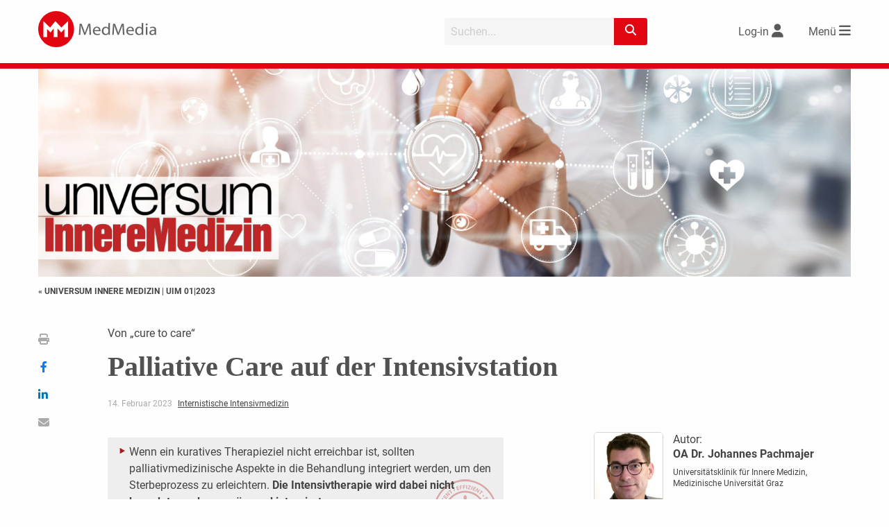

--- FILE ---
content_type: text/html; charset=utf-8
request_url: https://www.google.com/recaptcha/api2/aframe
body_size: 268
content:
<!DOCTYPE HTML><html><head><meta http-equiv="content-type" content="text/html; charset=UTF-8"></head><body><script nonce="j11ulSJYFIF9KBs6EshGKw">/** Anti-fraud and anti-abuse applications only. See google.com/recaptcha */ try{var clients={'sodar':'https://pagead2.googlesyndication.com/pagead/sodar?'};window.addEventListener("message",function(a){try{if(a.source===window.parent){var b=JSON.parse(a.data);var c=clients[b['id']];if(c){var d=document.createElement('img');d.src=c+b['params']+'&rc='+(localStorage.getItem("rc::a")?sessionStorage.getItem("rc::b"):"");window.document.body.appendChild(d);sessionStorage.setItem("rc::e",parseInt(sessionStorage.getItem("rc::e")||0)+1);localStorage.setItem("rc::h",'1769605415844');}}}catch(b){}});window.parent.postMessage("_grecaptcha_ready", "*");}catch(b){}</script></body></html>

--- FILE ---
content_type: text/css
request_url: https://www.medmedia.at/wp-content/themes/medmedia/assets/css/vendor/fontawesome/6.2.1/css/fontawesome.min.css?ver=6.2.1
body_size: 36432
content:
/*!
 * Font Awesome Pro 6.2.1 by @fontawesome - https://fontawesome.com
 * License - https://fontawesome.com/license (Commercial License)
 * Copyright 2022 Fonticons, Inc.
 */
.fa{font-family:var(--fa-style-family,"Font Awesome 6 Pro");font-weight:var(--fa-style,900)}.fa,.fa-brands,.fa-classic,.fa-duotone,.fa-light,.fa-regular,.fa-sharp,.fa-sharp-solid,.fa-solid,.fa-thin,.fab,.fad,.fal,.far,.fas,.fass,.fat{-moz-osx-font-smoothing:grayscale;-webkit-font-smoothing:antialiased;display:var(--fa-display,inline-block);font-style:normal;font-variant:normal;line-height:1;text-rendering:auto}.fa-classic,.fa-light,.fa-regular,.fa-solid,.fa-thin,.fal,.far,.fas,.fat{font-family:"Font Awesome 6 Pro"}.fa-brands,.fab{font-family:"Font Awesome 6 Brands"}.fa-classic.fa-duotone,.fa-duotone,.fad{font-family:"Font Awesome 6 Duotone"}.fa-sharp,.fass{font-family:"Font Awesome 6 Sharp";font-weight:900}.fa-1x{font-size:1em}.fa-2x{font-size:2em}.fa-3x{font-size:3em}.fa-4x{font-size:4em}.fa-5x{font-size:5em}.fa-6x{font-size:6em}.fa-7x{font-size:7em}.fa-8x{font-size:8em}.fa-9x{font-size:9em}.fa-10x{font-size:10em}.fa-2xs{font-size:.625em;line-height:.1em;vertical-align:.225em}.fa-xs{font-size:.75em;line-height:.08333em;vertical-align:.125em}.fa-sm{font-size:.875em;line-height:.07143em;vertical-align:.05357em}.fa-lg{font-size:1.25em;line-height:.05em;vertical-align:-.075em}.fa-xl{font-size:1.5em;line-height:.04167em;vertical-align:-.125em}.fa-2xl{font-size:2em;line-height:.03125em;vertical-align:-.1875em}.fa-fw{text-align:center;width:1.25em}.fa-ul{list-style-type:none;margin-left:var(--fa-li-margin,2.5em);padding-left:0}.fa-ul>li{position:relative}.fa-li{left:calc(var(--fa-li-width, 2em)*-1);position:absolute;text-align:center;width:var(--fa-li-width,2em);line-height:inherit}.fa-border{border-radius:var(--fa-border-radius,.1em);border:var(--fa-border-width,.08em) var(--fa-border-style,solid) var(--fa-border-color,#eee);padding:var(--fa-border-padding,.2em .25em .15em)}.fa-pull-left{float:left;margin-right:var(--fa-pull-margin,.3em)}.fa-pull-right{float:right;margin-left:var(--fa-pull-margin,.3em)}.fa-beat{-webkit-animation-name:fa-beat;animation-name:fa-beat;-webkit-animation-delay:var(--fa-animation-delay,0s);animation-delay:var(--fa-animation-delay,0s);-webkit-animation-direction:var(--fa-animation-direction,normal);animation-direction:var(--fa-animation-direction,normal);-webkit-animation-duration:var(--fa-animation-duration,1s);animation-duration:var(--fa-animation-duration,1s);-webkit-animation-iteration-count:var(--fa-animation-iteration-count,infinite);animation-iteration-count:var(--fa-animation-iteration-count,infinite);-webkit-animation-timing-function:var(--fa-animation-timing,ease-in-out);animation-timing-function:var(--fa-animation-timing,ease-in-out)}.fa-bounce{-webkit-animation-name:fa-bounce;animation-name:fa-bounce;-webkit-animation-delay:var(--fa-animation-delay,0s);animation-delay:var(--fa-animation-delay,0s);-webkit-animation-direction:var(--fa-animation-direction,normal);animation-direction:var(--fa-animation-direction,normal);-webkit-animation-duration:var(--fa-animation-duration,1s);animation-duration:var(--fa-animation-duration,1s);-webkit-animation-iteration-count:var(--fa-animation-iteration-count,infinite);animation-iteration-count:var(--fa-animation-iteration-count,infinite);-webkit-animation-timing-function:var(--fa-animation-timing,cubic-bezier(.28,.84,.42,1));animation-timing-function:var(--fa-animation-timing,cubic-bezier(.28,.84,.42,1))}.fa-fade{-webkit-animation-name:fa-fade;animation-name:fa-fade;-webkit-animation-iteration-count:var(--fa-animation-iteration-count,infinite);animation-iteration-count:var(--fa-animation-iteration-count,infinite);-webkit-animation-timing-function:var(--fa-animation-timing,cubic-bezier(.4,0,.6,1));animation-timing-function:var(--fa-animation-timing,cubic-bezier(.4,0,.6,1))}.fa-beat-fade,.fa-fade{-webkit-animation-delay:var(--fa-animation-delay,0s);animation-delay:var(--fa-animation-delay,0s);-webkit-animation-direction:var(--fa-animation-direction,normal);animation-direction:var(--fa-animation-direction,normal);-webkit-animation-duration:var(--fa-animation-duration,1s);animation-duration:var(--fa-animation-duration,1s)}.fa-beat-fade{-webkit-animation-name:fa-beat-fade;animation-name:fa-beat-fade;-webkit-animation-iteration-count:var(--fa-animation-iteration-count,infinite);animation-iteration-count:var(--fa-animation-iteration-count,infinite);-webkit-animation-timing-function:var(--fa-animation-timing,cubic-bezier(.4,0,.6,1));animation-timing-function:var(--fa-animation-timing,cubic-bezier(.4,0,.6,1))}.fa-flip{-webkit-animation-name:fa-flip;animation-name:fa-flip;-webkit-animation-delay:var(--fa-animation-delay,0s);animation-delay:var(--fa-animation-delay,0s);-webkit-animation-direction:var(--fa-animation-direction,normal);animation-direction:var(--fa-animation-direction,normal);-webkit-animation-duration:var(--fa-animation-duration,1s);animation-duration:var(--fa-animation-duration,1s);-webkit-animation-iteration-count:var(--fa-animation-iteration-count,infinite);animation-iteration-count:var(--fa-animation-iteration-count,infinite);-webkit-animation-timing-function:var(--fa-animation-timing,ease-in-out);animation-timing-function:var(--fa-animation-timing,ease-in-out)}.fa-shake{-webkit-animation-name:fa-shake;animation-name:fa-shake;-webkit-animation-duration:var(--fa-animation-duration,1s);animation-duration:var(--fa-animation-duration,1s);-webkit-animation-iteration-count:var(--fa-animation-iteration-count,infinite);animation-iteration-count:var(--fa-animation-iteration-count,infinite);-webkit-animation-timing-function:var(--fa-animation-timing,linear);animation-timing-function:var(--fa-animation-timing,linear)}.fa-shake,.fa-spin{-webkit-animation-delay:var(--fa-animation-delay,0s);animation-delay:var(--fa-animation-delay,0s);-webkit-animation-direction:var(--fa-animation-direction,normal);animation-direction:var(--fa-animation-direction,normal)}.fa-spin{-webkit-animation-name:fa-spin;animation-name:fa-spin;-webkit-animation-duration:var(--fa-animation-duration,2s);animation-duration:var(--fa-animation-duration,2s);-webkit-animation-iteration-count:var(--fa-animation-iteration-count,infinite);animation-iteration-count:var(--fa-animation-iteration-count,infinite);-webkit-animation-timing-function:var(--fa-animation-timing,linear);animation-timing-function:var(--fa-animation-timing,linear)}.fa-spin-reverse{--fa-animation-direction:reverse}.fa-pulse,.fa-spin-pulse{-webkit-animation-name:fa-spin;animation-name:fa-spin;-webkit-animation-direction:var(--fa-animation-direction,normal);animation-direction:var(--fa-animation-direction,normal);-webkit-animation-duration:var(--fa-animation-duration,1s);animation-duration:var(--fa-animation-duration,1s);-webkit-animation-iteration-count:var(--fa-animation-iteration-count,infinite);animation-iteration-count:var(--fa-animation-iteration-count,infinite);-webkit-animation-timing-function:var(--fa-animation-timing,steps(8));animation-timing-function:var(--fa-animation-timing,steps(8))}@media (prefers-reduced-motion:reduce){.fa-beat,.fa-beat-fade,.fa-bounce,.fa-fade,.fa-flip,.fa-pulse,.fa-shake,.fa-spin,.fa-spin-pulse{-webkit-animation-delay:-1ms;animation-delay:-1ms;-webkit-animation-duration:1ms;animation-duration:1ms;-webkit-animation-iteration-count:1;animation-iteration-count:1;transition-delay:0s;transition-duration:0s}}@-webkit-keyframes fa-beat{0%,90%{-webkit-transform:scale(1);transform:scale(1)}45%{-webkit-transform:scale(var(--fa-beat-scale,1.25));transform:scale(var(--fa-beat-scale,1.25))}}@keyframes fa-beat{0%,90%{-webkit-transform:scale(1);transform:scale(1)}45%{-webkit-transform:scale(var(--fa-beat-scale,1.25));transform:scale(var(--fa-beat-scale,1.25))}}@-webkit-keyframes fa-bounce{0%{-webkit-transform:scale(1) translateY(0);transform:scale(1) translateY(0)}10%{-webkit-transform:scale(var(--fa-bounce-start-scale-x,1.1),var(--fa-bounce-start-scale-y,.9)) translateY(0);transform:scale(var(--fa-bounce-start-scale-x,1.1),var(--fa-bounce-start-scale-y,.9)) translateY(0)}30%{-webkit-transform:scale(var(--fa-bounce-jump-scale-x,.9),var(--fa-bounce-jump-scale-y,1.1)) translateY(var(--fa-bounce-height,-.5em));transform:scale(var(--fa-bounce-jump-scale-x,.9),var(--fa-bounce-jump-scale-y,1.1)) translateY(var(--fa-bounce-height,-.5em))}50%{-webkit-transform:scale(var(--fa-bounce-land-scale-x,1.05),var(--fa-bounce-land-scale-y,.95)) translateY(0);transform:scale(var(--fa-bounce-land-scale-x,1.05),var(--fa-bounce-land-scale-y,.95)) translateY(0)}57%{-webkit-transform:scale(1) translateY(var(--fa-bounce-rebound,-.125em));transform:scale(1) translateY(var(--fa-bounce-rebound,-.125em))}64%{-webkit-transform:scale(1) translateY(0);transform:scale(1) translateY(0)}to{-webkit-transform:scale(1) translateY(0);transform:scale(1) translateY(0)}}@keyframes fa-bounce{0%{-webkit-transform:scale(1) translateY(0);transform:scale(1) translateY(0)}10%{-webkit-transform:scale(var(--fa-bounce-start-scale-x,1.1),var(--fa-bounce-start-scale-y,.9)) translateY(0);transform:scale(var(--fa-bounce-start-scale-x,1.1),var(--fa-bounce-start-scale-y,.9)) translateY(0)}30%{-webkit-transform:scale(var(--fa-bounce-jump-scale-x,.9),var(--fa-bounce-jump-scale-y,1.1)) translateY(var(--fa-bounce-height,-.5em));transform:scale(var(--fa-bounce-jump-scale-x,.9),var(--fa-bounce-jump-scale-y,1.1)) translateY(var(--fa-bounce-height,-.5em))}50%{-webkit-transform:scale(var(--fa-bounce-land-scale-x,1.05),var(--fa-bounce-land-scale-y,.95)) translateY(0);transform:scale(var(--fa-bounce-land-scale-x,1.05),var(--fa-bounce-land-scale-y,.95)) translateY(0)}57%{-webkit-transform:scale(1) translateY(var(--fa-bounce-rebound,-.125em));transform:scale(1) translateY(var(--fa-bounce-rebound,-.125em))}64%{-webkit-transform:scale(1) translateY(0);transform:scale(1) translateY(0)}to{-webkit-transform:scale(1) translateY(0);transform:scale(1) translateY(0)}}@-webkit-keyframes fa-fade{50%{opacity:var(--fa-fade-opacity,.4)}}@keyframes fa-fade{50%{opacity:var(--fa-fade-opacity,.4)}}@-webkit-keyframes fa-beat-fade{0%,to{opacity:var(--fa-beat-fade-opacity,.4);-webkit-transform:scale(1);transform:scale(1)}50%{opacity:1;-webkit-transform:scale(var(--fa-beat-fade-scale,1.125));transform:scale(var(--fa-beat-fade-scale,1.125))}}@keyframes fa-beat-fade{0%,to{opacity:var(--fa-beat-fade-opacity,.4);-webkit-transform:scale(1);transform:scale(1)}50%{opacity:1;-webkit-transform:scale(var(--fa-beat-fade-scale,1.125));transform:scale(var(--fa-beat-fade-scale,1.125))}}@-webkit-keyframes fa-flip{50%{-webkit-transform:rotate3d(var(--fa-flip-x,0),var(--fa-flip-y,1),var(--fa-flip-z,0),var(--fa-flip-angle,-180deg));transform:rotate3d(var(--fa-flip-x,0),var(--fa-flip-y,1),var(--fa-flip-z,0),var(--fa-flip-angle,-180deg))}}@keyframes fa-flip{50%{-webkit-transform:rotate3d(var(--fa-flip-x,0),var(--fa-flip-y,1),var(--fa-flip-z,0),var(--fa-flip-angle,-180deg));transform:rotate3d(var(--fa-flip-x,0),var(--fa-flip-y,1),var(--fa-flip-z,0),var(--fa-flip-angle,-180deg))}}@-webkit-keyframes fa-shake{0%{-webkit-transform:rotate(-15deg);transform:rotate(-15deg)}4%{-webkit-transform:rotate(15deg);transform:rotate(15deg)}8%,24%{-webkit-transform:rotate(-18deg);transform:rotate(-18deg)}12%,28%{-webkit-transform:rotate(18deg);transform:rotate(18deg)}16%{-webkit-transform:rotate(-22deg);transform:rotate(-22deg)}20%{-webkit-transform:rotate(22deg);transform:rotate(22deg)}32%{-webkit-transform:rotate(-12deg);transform:rotate(-12deg)}36%{-webkit-transform:rotate(12deg);transform:rotate(12deg)}40%,to{-webkit-transform:rotate(0deg);transform:rotate(0deg)}}@keyframes fa-shake{0%{-webkit-transform:rotate(-15deg);transform:rotate(-15deg)}4%{-webkit-transform:rotate(15deg);transform:rotate(15deg)}8%,24%{-webkit-transform:rotate(-18deg);transform:rotate(-18deg)}12%,28%{-webkit-transform:rotate(18deg);transform:rotate(18deg)}16%{-webkit-transform:rotate(-22deg);transform:rotate(-22deg)}20%{-webkit-transform:rotate(22deg);transform:rotate(22deg)}32%{-webkit-transform:rotate(-12deg);transform:rotate(-12deg)}36%{-webkit-transform:rotate(12deg);transform:rotate(12deg)}40%,to{-webkit-transform:rotate(0deg);transform:rotate(0deg)}}@-webkit-keyframes fa-spin{0%{-webkit-transform:rotate(0deg);transform:rotate(0deg)}to{-webkit-transform:rotate(1turn);transform:rotate(1turn)}}@keyframes fa-spin{0%{-webkit-transform:rotate(0deg);transform:rotate(0deg)}to{-webkit-transform:rotate(1turn);transform:rotate(1turn)}}.fa-rotate-90{-webkit-transform:rotate(90deg);transform:rotate(90deg)}.fa-rotate-180{-webkit-transform:rotate(180deg);transform:rotate(180deg)}.fa-rotate-270{-webkit-transform:rotate(270deg);transform:rotate(270deg)}.fa-flip-horizontal{-webkit-transform:scaleX(-1);transform:scaleX(-1)}.fa-flip-vertical{-webkit-transform:scaleY(-1);transform:scaleY(-1)}.fa-flip-both,.fa-flip-horizontal.fa-flip-vertical{-webkit-transform:scale(-1);transform:scale(-1)}.fa-rotate-by{-webkit-transform:rotate(var(--fa-rotate-angle,none));transform:rotate(var(--fa-rotate-angle,none))}.fa-stack{display:inline-block;height:2em;line-height:2em;position:relative;vertical-align:middle;width:2.5em}.fa-stack-1x,.fa-stack-2x{left:0;position:absolute;text-align:center;width:100%;z-index:var(--fa-stack-z-index,auto)}.fa-stack-1x{line-height:inherit}.fa-stack-2x{font-size:2em}.fa-inverse{color:var(--fa-inverse,#fff)}.fa-0:before{content:"\30"}.fa-1:before{content:"\31"}.fa-2:before{content:"\32"}.fa-3:before{content:"\33"}.fa-4:before{content:"\34"}.fa-5:before{content:"\35"}.fa-6:before{content:"\36"}.fa-7:before{content:"\37"}.fa-8:before{content:"\38"}.fa-9:before{content:"\39"}.fa-fill-drip:before{content:"\f576"}.fa-arrows-to-circle:before{content:"\e4bd"}.fa-chevron-circle-right:before,.fa-circle-chevron-right:before{content:"\f138"}.fa-wagon-covered:before{content:"\f8ee"}.fa-line-height:before{content:"\f871"}.fa-bagel:before{content:"\e3d7"}.fa-transporter-7:before{content:"\e2a8"}.fa-at:before{content:"\40"}.fa-rectangles-mixed:before{content:"\e323"}.fa-phone-arrow-up-right:before,.fa-phone-arrow-up:before,.fa-phone-outgoing:before{content:"\e224"}.fa-trash-alt:before,.fa-trash-can:before{content:"\f2ed"}.fa-circle-l:before{content:"\e114"}.fa-head-side-goggles:before,.fa-head-vr:before{content:"\f6ea"}.fa-text-height:before{content:"\f034"}.fa-user-times:before,.fa-user-xmark:before{content:"\f235"}.fa-face-hand-yawn:before{content:"\e379"}.fa-gauge-simple-min:before,.fa-tachometer-slowest:before{content:"\f62d"}.fa-stethoscope:before{content:"\f0f1"}.fa-coffin:before{content:"\f6c6"}.fa-comment-alt:before,.fa-message:before{content:"\f27a"}.fa-bowl-salad:before,.fa-salad:before{content:"\f81e"}.fa-info:before{content:"\f129"}.fa-robot-astromech:before{content:"\e2d2"}.fa-ring-diamond:before{content:"\e5ab"}.fa-fondue-pot:before{content:"\e40d"}.fa-theta:before{content:"\f69e"}.fa-face-hand-peeking:before{content:"\e481"}.fa-square-user:before{content:"\e283"}.fa-compress-alt:before,.fa-down-left-and-up-right-to-center:before{content:"\f422"}.fa-explosion:before{content:"\e4e9"}.fa-file-alt:before,.fa-file-lines:before,.fa-file-text:before{content:"\f15c"}.fa-wave-square:before{content:"\f83e"}.fa-ring:before{content:"\f70b"}.fa-building-un:before{content:"\e4d9"}.fa-dice-three:before{content:"\f527"}.fa-tire-pressure-warning:before{content:"\f633"}.fa-wifi-2:before,.fa-wifi-fair:before{content:"\f6ab"}.fa-calendar-alt:before,.fa-calendar-days:before{content:"\f073"}.fa-mp3-player:before{content:"\f8ce"}.fa-anchor-circle-check:before{content:"\e4aa"}.fa-tally-4:before{content:"\e297"}.fa-rectangle-history:before{content:"\e4a2"}.fa-building-circle-arrow-right:before{content:"\e4d1"}.fa-volleyball-ball:before,.fa-volleyball:before{content:"\f45f"}.fa-sun-haze:before{content:"\f765"}.fa-text-size:before{content:"\f894"}.fa-ufo:before{content:"\e047"}.fa-fork:before,.fa-utensil-fork:before{content:"\f2e3"}.fa-arrows-up-to-line:before{content:"\e4c2"}.fa-mobile-signal:before{content:"\e1ef"}.fa-barcode-scan:before{content:"\f465"}.fa-sort-desc:before,.fa-sort-down:before{content:"\f0dd"}.fa-folder-arrow-down:before,.fa-folder-download:before{content:"\e053"}.fa-circle-minus:before,.fa-minus-circle:before{content:"\f056"}.fa-face-icicles:before{content:"\e37c"}.fa-shovel:before{content:"\f713"}.fa-door-open:before{content:"\f52b"}.fa-films:before{content:"\e17a"}.fa-right-from-bracket:before,.fa-sign-out-alt:before{content:"\f2f5"}.fa-face-glasses:before{content:"\e377"}.fa-nfc:before{content:"\e1f7"}.fa-atom:before{content:"\f5d2"}.fa-soap:before{content:"\e06e"}.fa-heart-music-camera-bolt:before,.fa-icons:before{content:"\f86d"}.fa-microphone-alt-slash:before,.fa-microphone-lines-slash:before{content:"\f539"}.fa-closed-captioning-slash:before{content:"\e135"}.fa-calculator-alt:before,.fa-calculator-simple:before{content:"\f64c"}.fa-bridge-circle-check:before{content:"\e4c9"}.fa-sliders-up:before,.fa-sliders-v:before{content:"\f3f1"}.fa-location-minus:before,.fa-map-marker-minus:before{content:"\f609"}.fa-pump-medical:before{content:"\e06a"}.fa-fingerprint:before{content:"\f577"}.fa-ski-boot:before{content:"\e3cc"}.fa-rectangle-sd:before,.fa-standard-definition:before{content:"\e28a"}.fa-h1:before{content:"\f313"}.fa-hand-point-right:before{content:"\f0a4"}.fa-magnifying-glass-location:before,.fa-search-location:before{content:"\f689"}.fa-message-bot:before{content:"\e3b8"}.fa-forward-step:before,.fa-step-forward:before{content:"\f051"}.fa-face-smile-beam:before,.fa-smile-beam:before{content:"\f5b8"}.fa-light-ceiling:before{content:"\e016"}.fa-comment-alt-exclamation:before,.fa-message-exclamation:before{content:"\f4a5"}.fa-bowl-scoop:before,.fa-bowl-shaved-ice:before{content:"\e3de"}.fa-square-x:before{content:"\e286"}.fa-utility-pole-double:before{content:"\e2c4"}.fa-flag-checkered:before{content:"\f11e"}.fa-chevron-double-up:before,.fa-chevrons-up:before{content:"\f325"}.fa-football-ball:before,.fa-football:before{content:"\f44e"}.fa-user-vneck:before{content:"\e461"}.fa-school-circle-exclamation:before{content:"\e56c"}.fa-crop:before{content:"\f125"}.fa-angle-double-down:before,.fa-angles-down:before{content:"\f103"}.fa-users-rectangle:before{content:"\e594"}.fa-people-roof:before{content:"\e537"}.fa-arrow-square-right:before,.fa-square-arrow-right:before{content:"\f33b"}.fa-location-plus:before,.fa-map-marker-plus:before{content:"\f60a"}.fa-lightbulb-exclamation-on:before{content:"\e1ca"}.fa-people-line:before{content:"\e534"}.fa-beer-mug-empty:before,.fa-beer:before{content:"\f0fc"}.fa-crate-empty:before{content:"\e151"}.fa-diagram-predecessor:before{content:"\e477"}.fa-transporter:before{content:"\e042"}.fa-calendar-circle-user:before{content:"\e471"}.fa-arrow-up-long:before,.fa-long-arrow-up:before{content:"\f176"}.fa-person-carry-box:before,.fa-person-carry:before{content:"\f4cf"}.fa-burn:before,.fa-fire-flame-simple:before{content:"\f46a"}.fa-male:before,.fa-person:before{content:"\f183"}.fa-laptop:before{content:"\f109"}.fa-file-csv:before{content:"\f6dd"}.fa-menorah:before{content:"\f676"}.fa-union:before{content:"\f6a2"}.fa-chevron-double-left:before,.fa-chevrons-left:before{content:"\f323"}.fa-circle-heart:before,.fa-heart-circle:before{content:"\f4c7"}.fa-truck-plane:before{content:"\e58f"}.fa-record-vinyl:before{content:"\f8d9"}.fa-bring-forward:before{content:"\f856"}.fa-square-p:before{content:"\e279"}.fa-face-grin-stars:before,.fa-grin-stars:before{content:"\f587"}.fa-sigma:before{content:"\f68b"}.fa-camera-movie:before{content:"\f8a9"}.fa-bong:before{content:"\f55c"}.fa-clarinet:before{content:"\f8ad"}.fa-truck-flatbed:before{content:"\e2b6"}.fa-pastafarianism:before,.fa-spaghetti-monster-flying:before{content:"\f67b"}.fa-arrow-down-up-across-line:before{content:"\e4af"}.fa-leaf-heart:before{content:"\f4cb"}.fa-house-building:before{content:"\e1b1"}.fa-cheese-swiss:before{content:"\f7f0"}.fa-spoon:before,.fa-utensil-spoon:before{content:"\f2e5"}.fa-jar-wheat:before{content:"\e517"}.fa-envelopes-bulk:before,.fa-mail-bulk:before{content:"\f674"}.fa-file-circle-exclamation:before{content:"\e4eb"}.fa-bow-arrow:before{content:"\f6b9"}.fa-cart-xmark:before{content:"\e0dd"}.fa-hexagon-xmark:before,.fa-times-hexagon:before,.fa-xmark-hexagon:before{content:"\f2ee"}.fa-circle-h:before,.fa-hospital-symbol:before{content:"\f47e"}.fa-merge:before{content:"\e526"}.fa-pager:before{content:"\f815"}.fa-cart-minus:before{content:"\e0db"}.fa-address-book:before,.fa-contact-book:before{content:"\f2b9"}.fa-pan-frying:before{content:"\e42c"}.fa-grid-3:before,.fa-grid:before{content:"\e195"}.fa-football-helmet:before{content:"\f44f"}.fa-hand-love:before{content:"\e1a5"}.fa-trees:before{content:"\f724"}.fa-strikethrough:before{content:"\f0cc"}.fa-page:before{content:"\e428"}.fa-k:before{content:"\4b"}.fa-diagram-previous:before{content:"\e478"}.fa-gauge-min:before,.fa-tachometer-alt-slowest:before{content:"\f628"}.fa-folder-grid:before{content:"\e188"}.fa-eggplant:before{content:"\e16c"}.fa-ram:before{content:"\f70a"}.fa-landmark-flag:before{content:"\e51c"}.fa-lips:before{content:"\f600"}.fa-pencil-alt:before,.fa-pencil:before{content:"\f303"}.fa-backward:before{content:"\f04a"}.fa-caret-right:before{content:"\f0da"}.fa-comments:before{content:"\f086"}.fa-file-clipboard:before,.fa-paste:before{content:"\f0ea"}.fa-desktop-arrow-down:before{content:"\e155"}.fa-code-pull-request:before{content:"\e13c"}.fa-pumpkin:before{content:"\f707"}.fa-clipboard-list:before{content:"\f46d"}.fa-pen-field:before{content:"\e211"}.fa-blueberries:before{content:"\e2e8"}.fa-truck-loading:before,.fa-truck-ramp-box:before{content:"\f4de"}.fa-note:before{content:"\e1ff"}.fa-arrow-down-to-square:before{content:"\e096"}.fa-user-check:before{content:"\f4fc"}.fa-cloud-xmark:before{content:"\e35f"}.fa-vial-virus:before{content:"\e597"}.fa-book-alt:before,.fa-book-blank:before{content:"\f5d9"}.fa-golf-flag-hole:before{content:"\e3ac"}.fa-comment-alt-arrow-down:before,.fa-message-arrow-down:before{content:"\e1db"}.fa-face-unamused:before{content:"\e39f"}.fa-sheet-plastic:before{content:"\e571"}.fa-circle-9:before{content:"\e0f6"}.fa-blog:before{content:"\f781"}.fa-user-ninja:before{content:"\f504"}.fa-pencil-slash:before{content:"\e215"}.fa-bowling-pins:before{content:"\f437"}.fa-person-arrow-up-from-line:before{content:"\e539"}.fa-down-right:before{content:"\e16b"}.fa-scroll-torah:before,.fa-torah:before{content:"\f6a0"}.fa-blinds-open:before{content:"\f8fc"}.fa-fence:before{content:"\e303"}.fa-arrow-alt-up:before,.fa-up:before{content:"\f357"}.fa-broom-ball:before,.fa-quidditch-broom-ball:before,.fa-quidditch:before{content:"\f458"}.fa-drumstick:before{content:"\f6d6"}.fa-square-v:before{content:"\e284"}.fa-face-awesome:before,.fa-gave-dandy:before{content:"\e409"}.fa-dial-off:before{content:"\e162"}.fa-toggle-off:before{content:"\f204"}.fa-face-smile-horns:before{content:"\e391"}.fa-archive:before,.fa-box-archive:before{content:"\f187"}.fa-grapes:before{content:"\e306"}.fa-person-drowning:before{content:"\e545"}.fa-dial-max:before{content:"\e15e"}.fa-circle-m:before{content:"\e115"}.fa-calendar-image:before{content:"\e0d4"}.fa-caret-circle-down:before,.fa-circle-caret-down:before{content:"\f32d"}.fa-arrow-down-9-1:before,.fa-sort-numeric-desc:before,.fa-sort-numeric-down-alt:before{content:"\f886"}.fa-face-grin-tongue-squint:before,.fa-grin-tongue-squint:before{content:"\f58a"}.fa-shish-kebab:before{content:"\f821"}.fa-spray-can:before{content:"\f5bd"}.fa-alarm-snooze:before{content:"\f845"}.fa-scarecrow:before{content:"\f70d"}.fa-truck-monster:before{content:"\f63b"}.fa-gift-card:before{content:"\f663"}.fa-w:before{content:"\57"}.fa-code-pull-request-draft:before{content:"\e3fa"}.fa-square-b:before{content:"\e264"}.fa-elephant:before{content:"\f6da"}.fa-earth-africa:before,.fa-globe-africa:before{content:"\f57c"}.fa-rainbow:before{content:"\f75b"}.fa-circle-notch:before{content:"\f1ce"}.fa-tablet-alt:before,.fa-tablet-screen-button:before{content:"\f3fa"}.fa-paw:before{content:"\f1b0"}.fa-message-question:before{content:"\e1e3"}.fa-cloud:before{content:"\f0c2"}.fa-trowel-bricks:before{content:"\e58a"}.fa-square-3:before{content:"\e258"}.fa-face-flushed:before,.fa-flushed:before{content:"\f579"}.fa-hospital-user:before{content:"\f80d"}.fa-microwave:before{content:"\e01b"}.fa-tent-arrow-left-right:before{content:"\e57f"}.fa-cart-circle-arrow-up:before{content:"\e3f0"}.fa-trash-clock:before{content:"\e2b0"}.fa-gavel:before,.fa-legal:before{content:"\f0e3"}.fa-sprinkler-ceiling:before{content:"\e44c"}.fa-browsers:before{content:"\e0cb"}.fa-trillium:before{content:"\e588"}.fa-music-slash:before{content:"\f8d1"}.fa-truck-ramp:before{content:"\f4e0"}.fa-binoculars:before{content:"\f1e5"}.fa-microphone-slash:before{content:"\f131"}.fa-box-tissue:before{content:"\e05b"}.fa-circle-c:before{content:"\e101"}.fa-star-christmas:before{content:"\f7d4"}.fa-chart-bullet:before{content:"\e0e1"}.fa-motorcycle:before{content:"\f21c"}.fa-tree-christmas:before{content:"\f7db"}.fa-tire-flat:before{content:"\f632"}.fa-sunglasses:before{content:"\f892"}.fa-badge:before{content:"\f335"}.fa-comment-alt-edit:before,.fa-message-edit:before,.fa-message-pen:before{content:"\f4a4"}.fa-bell-concierge:before,.fa-concierge-bell:before{content:"\f562"}.fa-pen-ruler:before,.fa-pencil-ruler:before{content:"\f5ae"}.fa-chess-rook-alt:before,.fa-chess-rook-piece:before{content:"\f448"}.fa-square-root:before{content:"\f697"}.fa-album-collection-circle-plus:before{content:"\e48e"}.fa-people-arrows-left-right:before,.fa-people-arrows:before{content:"\e068"}.fa-face-angry-horns:before{content:"\e368"}.fa-mars-and-venus-burst:before{content:"\e523"}.fa-tombstone:before{content:"\f720"}.fa-caret-square-right:before,.fa-square-caret-right:before{content:"\f152"}.fa-cut:before,.fa-scissors:before{content:"\f0c4"}.fa-list-music:before{content:"\f8c9"}.fa-sun-plant-wilt:before{content:"\e57a"}.fa-toilets-portable:before{content:"\e584"}.fa-hockey-puck:before{content:"\f453"}.fa-mustache:before{content:"\e5bc"}.fa-hyphen:before{content:"\2d"}.fa-table:before{content:"\f0ce"}.fa-user-chef:before{content:"\e3d2"}.fa-comment-alt-image:before,.fa-message-image:before{content:"\e1e0"}.fa-users-medical:before{content:"\f830"}.fa-sensor-alert:before,.fa-sensor-triangle-exclamation:before{content:"\e029"}.fa-magnifying-glass-arrow-right:before{content:"\e521"}.fa-digital-tachograph:before,.fa-tachograph-digital:before{content:"\f566"}.fa-face-mask:before{content:"\e37f"}.fa-pickleball:before{content:"\e435"}.fa-star-sharp-half:before{content:"\e28c"}.fa-users-slash:before{content:"\e073"}.fa-clover:before{content:"\e139"}.fa-meat:before{content:"\f814"}.fa-mail-reply:before,.fa-reply:before{content:"\f3e5"}.fa-star-and-crescent:before{content:"\f699"}.fa-empty-set:before{content:"\f656"}.fa-house-fire:before{content:"\e50c"}.fa-minus-square:before,.fa-square-minus:before{content:"\f146"}.fa-helicopter:before{content:"\f533"}.fa-bird:before{content:"\e469"}.fa-compass:before{content:"\f14e"}.fa-caret-square-down:before,.fa-square-caret-down:before{content:"\f150"}.fa-heart-half-alt:before,.fa-heart-half-stroke:before{content:"\e1ac"}.fa-file-circle-question:before{content:"\e4ef"}.fa-laptop-code:before{content:"\f5fc"}.fa-joystick:before{content:"\f8c5"}.fa-grill-fire:before{content:"\e5a4"}.fa-rectangle-vertical-history:before{content:"\e237"}.fa-swatchbook:before{content:"\f5c3"}.fa-prescription-bottle:before{content:"\f485"}.fa-bars:before,.fa-navicon:before{content:"\f0c9"}.fa-keyboard-left:before{content:"\e1c3"}.fa-people-group:before{content:"\e533"}.fa-hourglass-3:before,.fa-hourglass-end:before{content:"\f253"}.fa-heart-broken:before,.fa-heart-crack:before{content:"\f7a9"}.fa-face-beam-hand-over-mouth:before{content:"\e47c"}.fa-droplet-percent:before,.fa-humidity:before{content:"\f750"}.fa-external-link-square-alt:before,.fa-square-up-right:before{content:"\f360"}.fa-face-kiss-beam:before,.fa-kiss-beam:before{content:"\f597"}.fa-corn:before{content:"\f6c7"}.fa-roller-coaster:before{content:"\e324"}.fa-photo-film-music:before{content:"\e228"}.fa-radar:before{content:"\e024"}.fa-sickle:before{content:"\f822"}.fa-film:before{content:"\f008"}.fa-coconut:before{content:"\e2f6"}.fa-ruler-horizontal:before{content:"\f547"}.fa-shield-cross:before{content:"\f712"}.fa-cassette-tape:before{content:"\f8ab"}.fa-square-terminal:before{content:"\e32a"}.fa-people-robbery:before{content:"\e536"}.fa-lightbulb:before{content:"\f0eb"}.fa-caret-left:before{content:"\f0d9"}.fa-comment-middle:before{content:"\e149"}.fa-trash-can-list:before{content:"\e2ab"}.fa-block:before{content:"\e46a"}.fa-circle-exclamation:before,.fa-exclamation-circle:before{content:"\f06a"}.fa-school-circle-xmark:before{content:"\e56d"}.fa-arrow-right-from-bracket:before,.fa-sign-out:before{content:"\f08b"}.fa-face-frown-slight:before{content:"\e376"}.fa-chevron-circle-down:before,.fa-circle-chevron-down:before{content:"\f13a"}.fa-sidebar-flip:before{content:"\e24f"}.fa-unlock-alt:before,.fa-unlock-keyhole:before{content:"\f13e"}.fa-temperature-list:before{content:"\e299"}.fa-cloud-showers-heavy:before{content:"\f740"}.fa-headphones-alt:before,.fa-headphones-simple:before{content:"\f58f"}.fa-sitemap:before{content:"\f0e8"}.fa-pipe-section:before{content:"\e438"}.fa-space-station-moon-alt:before,.fa-space-station-moon-construction:before{content:"\e034"}.fa-circle-dollar-to-slot:before,.fa-donate:before{content:"\f4b9"}.fa-memory:before{content:"\f538"}.fa-face-sleeping:before{content:"\e38d"}.fa-road-spikes:before{content:"\e568"}.fa-fire-burner:before{content:"\e4f1"}.fa-squirrel:before{content:"\f71a"}.fa-arrow-to-top:before,.fa-arrow-up-to-line:before{content:"\f341"}.fa-flag:before{content:"\f024"}.fa-face-cowboy-hat:before{content:"\e36e"}.fa-hanukiah:before{content:"\f6e6"}.fa-chart-scatter-3d:before{content:"\e0e8"}.fa-square-code:before{content:"\e267"}.fa-feather:before{content:"\f52d"}.fa-volume-down:before,.fa-volume-low:before{content:"\f027"}.fa-times-to-slot:before,.fa-vote-nay:before,.fa-xmark-to-slot:before{content:"\f771"}.fa-box-alt:before,.fa-box-taped:before{content:"\f49a"}.fa-comment-slash:before{content:"\f4b3"}.fa-swords:before{content:"\f71d"}.fa-cloud-sun-rain:before{content:"\f743"}.fa-album:before{content:"\f89f"}.fa-circle-n:before{content:"\e118"}.fa-compress:before{content:"\f066"}.fa-wheat-alt:before,.fa-wheat-awn:before{content:"\e2cd"}.fa-ankh:before{content:"\f644"}.fa-hands-holding-child:before{content:"\e4fa"}.fa-asterisk:before{content:"\2a"}.fa-key-skeleton-left-right:before{content:"\e3b4"}.fa-comment-lines:before{content:"\f4b0"}.fa-luchador-mask:before,.fa-luchador:before,.fa-mask-luchador:before{content:"\f455"}.fa-check-square:before,.fa-square-check:before{content:"\f14a"}.fa-shredder:before{content:"\f68a"}.fa-book-open-alt:before,.fa-book-open-cover:before{content:"\e0c0"}.fa-sandwich:before{content:"\f81f"}.fa-peseta-sign:before{content:"\e221"}.fa-parking-slash:before,.fa-square-parking-slash:before{content:"\f617"}.fa-train-tunnel:before{content:"\e454"}.fa-header:before,.fa-heading:before{content:"\f1dc"}.fa-ghost:before{content:"\f6e2"}.fa-face-anguished:before{content:"\e369"}.fa-hockey-sticks:before{content:"\f454"}.fa-abacus:before{content:"\f640"}.fa-film-alt:before,.fa-film-simple:before{content:"\f3a0"}.fa-list-squares:before,.fa-list:before{content:"\f03a"}.fa-tree-palm:before{content:"\f82b"}.fa-phone-square-alt:before,.fa-square-phone-flip:before{content:"\f87b"}.fa-cart-plus:before{content:"\f217"}.fa-gamepad:before{content:"\f11b"}.fa-border-center-v:before{content:"\f89d"}.fa-circle-dot:before,.fa-dot-circle:before{content:"\f192"}.fa-clipboard-medical:before{content:"\e133"}.fa-dizzy:before,.fa-face-dizzy:before{content:"\f567"}.fa-egg:before{content:"\f7fb"}.fa-arrow-alt-to-top:before,.fa-up-to-line:before{content:"\f34d"}.fa-house-medical-circle-xmark:before{content:"\e513"}.fa-watch-fitness:before{content:"\f63e"}.fa-clock-nine-thirty:before{content:"\e34d"}.fa-campground:before{content:"\f6bb"}.fa-folder-plus:before{content:"\f65e"}.fa-jug:before{content:"\f8c6"}.fa-futbol-ball:before,.fa-futbol:before,.fa-soccer-ball:before{content:"\f1e3"}.fa-snow-blowing:before{content:"\f761"}.fa-paint-brush:before,.fa-paintbrush:before{content:"\f1fc"}.fa-lock:before{content:"\f023"}.fa-arrow-down-from-line:before,.fa-arrow-from-top:before{content:"\f345"}.fa-gas-pump:before{content:"\f52f"}.fa-signal-alt-slash:before,.fa-signal-bars-slash:before{content:"\f694"}.fa-monkey:before{content:"\f6fb"}.fa-pro:before,.fa-rectangle-pro:before{content:"\e235"}.fa-house-night:before{content:"\e010"}.fa-hot-tub-person:before,.fa-hot-tub:before{content:"\f593"}.fa-blanket:before{content:"\f498"}.fa-map-location:before,.fa-map-marked:before{content:"\f59f"}.fa-house-flood-water:before{content:"\e50e"}.fa-comments-question-check:before{content:"\e14f"}.fa-tree:before{content:"\f1bb"}.fa-arrows-cross:before{content:"\e0a2"}.fa-backpack:before{content:"\f5d4"}.fa-square-small:before{content:"\e27e"}.fa-folder-arrow-up:before,.fa-folder-upload:before{content:"\e054"}.fa-bridge-lock:before{content:"\e4cc"}.fa-crosshairs-simple:before{content:"\e59f"}.fa-sack-dollar:before{content:"\f81d"}.fa-edit:before,.fa-pen-to-square:before{content:"\f044"}.fa-sliders-h-square:before,.fa-square-sliders:before{content:"\f3f0"}.fa-car-side:before{content:"\f5e4"}.fa-comment-middle-top-alt:before,.fa-message-middle-top:before{content:"\e1e2"}.fa-lightbulb-on:before{content:"\f672"}.fa-knife:before,.fa-utensil-knife:before{content:"\f2e4"}.fa-share-alt:before,.fa-share-nodes:before{content:"\f1e0"}.fa-wave-sine:before{content:"\f899"}.fa-heart-circle-minus:before{content:"\e4ff"}.fa-circle-w:before{content:"\e12c"}.fa-calendar-circle:before,.fa-circle-calendar:before{content:"\e102"}.fa-hourglass-2:before,.fa-hourglass-half:before{content:"\f252"}.fa-microscope:before{content:"\f610"}.fa-sunset:before{content:"\f767"}.fa-sink:before{content:"\e06d"}.fa-calendar-exclamation:before{content:"\f334"}.fa-truck-container-empty:before{content:"\e2b5"}.fa-hand-heart:before{content:"\f4bc"}.fa-bag-shopping:before,.fa-shopping-bag:before{content:"\f290"}.fa-arrow-down-z-a:before,.fa-sort-alpha-desc:before,.fa-sort-alpha-down-alt:before{content:"\f881"}.fa-mitten:before{content:"\f7b5"}.fa-reply-clock:before,.fa-reply-time:before{content:"\e239"}.fa-person-rays:before{content:"\e54d"}.fa-arrow-alt-right:before,.fa-right:before{content:"\f356"}.fa-circle-f:before{content:"\e10e"}.fa-users:before{content:"\f0c0"}.fa-face-pleading:before{content:"\e386"}.fa-eye-slash:before{content:"\f070"}.fa-flask-vial:before{content:"\e4f3"}.fa-police-box:before{content:"\e021"}.fa-cucumber:before{content:"\e401"}.fa-head-side-brain:before{content:"\f808"}.fa-hand-paper:before,.fa-hand:before{content:"\f256"}.fa-biking-mountain:before,.fa-person-biking-mountain:before{content:"\f84b"}.fa-utensils-slash:before{content:"\e464"}.fa-print-magnifying-glass:before,.fa-print-search:before{content:"\f81a"}.fa-folder-bookmark:before{content:"\e186"}.fa-om:before{content:"\f679"}.fa-pi:before{content:"\f67e"}.fa-flask-potion:before,.fa-flask-round-potion:before{content:"\f6e1"}.fa-face-shush:before{content:"\e38c"}.fa-worm:before{content:"\e599"}.fa-house-circle-xmark:before{content:"\e50b"}.fa-plug:before{content:"\f1e6"}.fa-calendar-circle-exclamation:before{content:"\e46e"}.fa-square-i:before{content:"\e272"}.fa-chevron-up:before{content:"\f077"}.fa-face-saluting:before{content:"\e484"}.fa-gauge-simple-low:before,.fa-tachometer-slow:before{content:"\f62c"}.fa-face-persevering:before{content:"\e385"}.fa-camera-circle:before,.fa-circle-camera:before{content:"\e103"}.fa-hand-spock:before{content:"\f259"}.fa-spider-web:before{content:"\f719"}.fa-circle-microphone:before,.fa-microphone-circle:before{content:"\e116"}.fa-book-arrow-up:before{content:"\e0ba"}.fa-popsicle:before{content:"\e43e"}.fa-command:before{content:"\e142"}.fa-blinds:before{content:"\f8fb"}.fa-stopwatch:before{content:"\f2f2"}.fa-saxophone:before{content:"\f8dc"}.fa-square-2:before{content:"\e257"}.fa-field-hockey-stick-ball:before,.fa-field-hockey:before{content:"\f44c"}.fa-arrow-up-square-triangle:before,.fa-sort-shapes-up-alt:before{content:"\f88b"}.fa-face-scream:before{content:"\e38b"}.fa-square-m:before{content:"\e276"}.fa-camera-web:before,.fa-webcam:before{content:"\f832"}.fa-comment-arrow-down:before{content:"\e143"}.fa-lightbulb-cfl:before{content:"\e5a6"}.fa-window-frame-open:before{content:"\e050"}.fa-face-kiss:before,.fa-kiss:before{content:"\f596"}.fa-bridge-circle-xmark:before{content:"\e4cb"}.fa-period:before{content:"\2e"}.fa-face-grin-tongue:before,.fa-grin-tongue:before{content:"\f589"}.fa-up-to-dotted-line:before{content:"\e457"}.fa-thought-bubble:before{content:"\e32e"}.fa-raygun:before{content:"\e025"}.fa-flute:before{content:"\f8b9"}.fa-acorn:before{content:"\f6ae"}.fa-video-arrow-up-right:before{content:"\e2c9"}.fa-grate-droplet:before{content:"\e194"}.fa-seal-exclamation:before{content:"\e242"}.fa-chess-bishop:before{content:"\f43a"}.fa-message-sms:before{content:"\e1e5"}.fa-coffee-beans:before{content:"\e13f"}.fa-hat-witch:before{content:"\f6e7"}.fa-face-grin-wink:before,.fa-grin-wink:before{content:"\f58c"}.fa-clock-three-thirty:before{content:"\e357"}.fa-deaf:before,.fa-deafness:before,.fa-ear-deaf:before,.fa-hard-of-hearing:before{content:"\f2a4"}.fa-alarm-clock:before{content:"\f34e"}.fa-eclipse:before{content:"\f749"}.fa-face-relieved:before{content:"\e389"}.fa-road-circle-check:before{content:"\e564"}.fa-dice-five:before{content:"\f523"}.fa-minus-octagon:before,.fa-octagon-minus:before{content:"\f308"}.fa-rss-square:before,.fa-square-rss:before{content:"\f143"}.fa-face-zany:before{content:"\e3a4"}.fa-tricycle:before{content:"\e5c3"}.fa-land-mine-on:before{content:"\e51b"}.fa-square-arrow-up-left:before{content:"\e263"}.fa-i-cursor:before{content:"\f246"}.fa-salt-shaker:before{content:"\e446"}.fa-stamp:before{content:"\f5bf"}.fa-file-plus:before{content:"\f319"}.fa-draw-square:before{content:"\f5ef"}.fa-toilet-paper-reverse-slash:before,.fa-toilet-paper-under-slash:before{content:"\e2a1"}.fa-stairs:before{content:"\e289"}.fa-drone-alt:before,.fa-drone-front:before{content:"\f860"}.fa-glass-empty:before{content:"\e191"}.fa-dial-high:before{content:"\e15c"}.fa-user-construction:before,.fa-user-hard-hat:before,.fa-user-helmet-safety:before{content:"\f82c"}.fa-i:before{content:"\49"}.fa-hryvnia-sign:before,.fa-hryvnia:before{content:"\f6f2"}.fa-arrow-down-left-and-arrow-up-right-to-center:before{content:"\e092"}.fa-pills:before{content:"\f484"}.fa-face-grin-wide:before,.fa-grin-alt:before{content:"\f581"}.fa-tooth:before{content:"\f5c9"}.fa-basketball-hoop:before{content:"\f435"}.fa-objects-align-bottom:before{content:"\e3bb"}.fa-v:before{content:"\56"}.fa-sparkles:before{content:"\f890"}.fa-squid:before{content:"\e450"}.fa-leafy-green:before{content:"\e41d"}.fa-circle-arrow-up-right:before{content:"\e0fc"}.fa-calendars:before{content:"\e0d7"}.fa-bangladeshi-taka-sign:before{content:"\e2e6"}.fa-bicycle:before{content:"\f206"}.fa-hammer-war:before{content:"\f6e4"}.fa-circle-d:before{content:"\e104"}.fa-spider-black-widow:before{content:"\f718"}.fa-rod-asclepius:before,.fa-rod-snake:before,.fa-staff-aesculapius:before,.fa-staff-snake:before{content:"\e579"}.fa-pear:before{content:"\e20c"}.fa-head-side-cough-slash:before{content:"\e062"}.fa-triangle:before{content:"\f2ec"}.fa-apartment:before{content:"\e468"}.fa-ambulance:before,.fa-truck-medical:before{content:"\f0f9"}.fa-pepper:before{content:"\e432"}.fa-piano:before{content:"\f8d4"}.fa-gun-squirt:before{content:"\e19d"}.fa-wheat-awn-circle-exclamation:before{content:"\e598"}.fa-snowman:before{content:"\f7d0"}.fa-user-alien:before{content:"\e04a"}.fa-shield-check:before{content:"\f2f7"}.fa-mortar-pestle:before{content:"\f5a7"}.fa-road-barrier:before{content:"\e562"}.fa-chart-candlestick:before{content:"\e0e2"}.fa-briefcase-blank:before{content:"\e0c8"}.fa-school:before{content:"\f549"}.fa-igloo:before{content:"\f7ae"}.fa-bracket-round:before,.fa-parenthesis:before{content:"\28"}.fa-joint:before{content:"\f595"}.fa-horse-saddle:before{content:"\f8c3"}.fa-mug-marshmallows:before{content:"\f7b7"}.fa-filters:before{content:"\e17e"}.fa-bell-on:before{content:"\f8fa"}.fa-angle-right:before{content:"\f105"}.fa-dial-med:before{content:"\e15f"}.fa-horse:before{content:"\f6f0"}.fa-q:before{content:"\51"}.fa-monitor-heart-rate:before,.fa-monitor-waveform:before{content:"\f611"}.fa-link-simple:before{content:"\e1cd"}.fa-whistle:before{content:"\f460"}.fa-g:before{content:"\47"}.fa-fragile:before,.fa-wine-glass-crack:before{content:"\f4bb"}.fa-slot-machine:before{content:"\e3ce"}.fa-notes-medical:before{content:"\f481"}.fa-car-wash:before{content:"\f5e6"}.fa-escalator:before{content:"\e171"}.fa-comment-image:before{content:"\e148"}.fa-temperature-2:before,.fa-temperature-half:before,.fa-thermometer-2:before,.fa-thermometer-half:before{content:"\f2c9"}.fa-dong-sign:before{content:"\e169"}.fa-donut:before,.fa-doughnut:before{content:"\e406"}.fa-capsules:before{content:"\f46b"}.fa-poo-bolt:before,.fa-poo-storm:before{content:"\f75a"}.fa-tally-1:before{content:"\e294"}.fa-face-frown-open:before,.fa-frown-open:before{content:"\f57a"}.fa-square-dashed:before{content:"\e269"}.fa-square-j:before{content:"\e273"}.fa-hand-point-up:before{content:"\f0a6"}.fa-money-bill:before{content:"\f0d6"}.fa-arrow-up-big-small:before,.fa-sort-size-up:before{content:"\f88e"}.fa-barcode-read:before{content:"\f464"}.fa-baguette:before{content:"\e3d8"}.fa-bowl-soft-serve:before{content:"\e46b"}.fa-face-holding-back-tears:before{content:"\e482"}.fa-arrow-alt-square-up:before,.fa-square-up:before{content:"\f353"}.fa-subway-tunnel:before,.fa-train-subway-tunnel:before{content:"\e2a3"}.fa-exclamation-square:before,.fa-square-exclamation:before{content:"\f321"}.fa-semicolon:before{content:"\3b"}.fa-bookmark:before{content:"\f02e"}.fa-fan-table:before{content:"\e004"}.fa-align-justify:before{content:"\f039"}.fa-battery-1:before,.fa-battery-low:before{content:"\e0b1"}.fa-credit-card-front:before{content:"\f38a"}.fa-brain-arrow-curved-right:before,.fa-mind-share:before{content:"\f677"}.fa-umbrella-beach:before{content:"\f5ca"}.fa-helmet-un:before{content:"\e503"}.fa-location-smile:before,.fa-map-marker-smile:before{content:"\f60d"}.fa-arrow-left-to-line:before,.fa-arrow-to-left:before{content:"\f33e"}.fa-bullseye:before{content:"\f140"}.fa-nigiri:before,.fa-sushi:before{content:"\e48a"}.fa-comment-alt-captions:before,.fa-message-captions:before{content:"\e1de"}.fa-trash-list:before{content:"\e2b1"}.fa-bacon:before{content:"\f7e5"}.fa-option:before{content:"\e318"}.fa-hand-point-down:before{content:"\f0a7"}.fa-arrow-up-from-bracket:before{content:"\e09a"}.fa-trash-plus:before{content:"\e2b2"}.fa-objects-align-top:before{content:"\e3c0"}.fa-folder-blank:before,.fa-folder:before{content:"\f07b"}.fa-face-anxious-sweat:before{content:"\e36a"}.fa-credit-card-blank:before{content:"\f389"}.fa-file-medical-alt:before,.fa-file-waveform:before{content:"\f478"}.fa-microchip-ai:before{content:"\e1ec"}.fa-mug:before{content:"\f874"}.fa-plane-up-slash:before{content:"\e22e"}.fa-radiation:before{content:"\f7b9"}.fa-pen-circle:before{content:"\e20e"}.fa-chart-simple:before{content:"\e473"}.fa-crutches:before{content:"\f7f8"}.fa-circle-parking:before,.fa-parking-circle:before{content:"\f615"}.fa-mars-stroke:before{content:"\f229"}.fa-leaf-oak:before{content:"\f6f7"}.fa-square-bolt:before{content:"\e265"}.fa-vial:before{content:"\f492"}.fa-dashboard:before,.fa-gauge-med:before,.fa-gauge:before,.fa-tachometer-alt-average:before{content:"\f624"}.fa-magic-wand-sparkles:before,.fa-wand-magic-sparkles:before{content:"\e2ca"}.fa-lambda:before{content:"\f66e"}.fa-e:before{content:"\45"}.fa-pizza:before{content:"\f817"}.fa-bowl-chopsticks-noodles:before{content:"\e2ea"}.fa-h3:before{content:"\f315"}.fa-pen-alt:before,.fa-pen-clip:before{content:"\f305"}.fa-bridge-circle-exclamation:before{content:"\e4ca"}.fa-badge-percent:before{content:"\f646"}.fa-user:before{content:"\f007"}.fa-sensor:before{content:"\e028"}.fa-comma:before{content:"\2c"}.fa-school-circle-check:before{content:"\e56b"}.fa-toilet-paper-reverse:before,.fa-toilet-paper-under:before{content:"\e2a0"}.fa-light-emergency:before{content:"\e41f"}.fa-arrow-down-to-arc:before{content:"\e4ae"}.fa-dumpster:before{content:"\f793"}.fa-shuttle-van:before,.fa-van-shuttle:before{content:"\f5b6"}.fa-building-user:before{content:"\e4da"}.fa-light-switch:before{content:"\e017"}.fa-caret-square-left:before,.fa-square-caret-left:before{content:"\f191"}.fa-highlighter:before{content:"\f591"}.fa-heart-rate:before,.fa-wave-pulse:before{content:"\f5f8"}.fa-key:before{content:"\f084"}.fa-hat-santa:before{content:"\f7a7"}.fa-tamale:before{content:"\e451"}.fa-box-check:before{content:"\f467"}.fa-bullhorn:before{content:"\f0a1"}.fa-steak:before{content:"\f824"}.fa-location-crosshairs-slash:before,.fa-location-slash:before{content:"\f603"}.fa-person-dolly:before{content:"\f4d0"}.fa-globe:before{content:"\f0ac"}.fa-synagogue:before{content:"\f69b"}.fa-file-chart-column:before,.fa-file-chart-line:before{content:"\f659"}.fa-person-half-dress:before{content:"\e548"}.fa-folder-image:before{content:"\e18a"}.fa-calendar-edit:before,.fa-calendar-pen:before{content:"\f333"}.fa-road-bridge:before{content:"\e563"}.fa-face-smile-tear:before{content:"\e393"}.fa-comment-alt-plus:before,.fa-message-plus:before{content:"\f4a8"}.fa-location-arrow:before{content:"\f124"}.fa-c:before{content:"\43"}.fa-tablet-button:before{content:"\f10a"}.fa-rectangle-history-circle-user:before{content:"\e4a4"}.fa-building-lock:before{content:"\e4d6"}.fa-chart-line-up:before{content:"\e0e5"}.fa-mailbox:before{content:"\f813"}.fa-truck-bolt:before{content:"\e3d0"}.fa-pizza-slice:before{content:"\f818"}.fa-money-bill-wave:before{content:"\f53a"}.fa-area-chart:before,.fa-chart-area:before{content:"\f1fe"}.fa-house-flag:before{content:"\e50d"}.fa-person-circle-minus:before{content:"\e540"}.fa-scalpel:before{content:"\f61d"}.fa-ban:before,.fa-cancel:before{content:"\f05e"}.fa-bell-exclamation:before{content:"\f848"}.fa-bookmark-circle:before,.fa-circle-bookmark:before{content:"\e100"}.fa-egg-fried:before{content:"\f7fc"}.fa-face-weary:before{content:"\e3a1"}.fa-uniform-martial-arts:before{content:"\e3d1"}.fa-camera-rotate:before{content:"\e0d8"}.fa-sun-dust:before{content:"\f764"}.fa-comment-text:before{content:"\e14d"}.fa-air-freshener:before,.fa-spray-can-sparkles:before{content:"\f5d0"}.fa-signal-alt-4:before,.fa-signal-alt:before,.fa-signal-bars-strong:before,.fa-signal-bars:before{content:"\f690"}.fa-diamond-exclamation:before{content:"\e405"}.fa-star:before{content:"\f005"}.fa-dial-min:before{content:"\e161"}.fa-repeat:before{content:"\f363"}.fa-cross:before{content:"\f654"}.fa-file-caret-down:before,.fa-page-caret-down:before{content:"\e429"}.fa-box:before{content:"\f466"}.fa-venus-mars:before{content:"\f228"}.fa-clock-seven-thirty:before{content:"\e351"}.fa-arrow-pointer:before,.fa-mouse-pointer:before{content:"\f245"}.fa-clock-four-thirty:before{content:"\e34b"}.fa-signal-alt-3:before,.fa-signal-bars-good:before{content:"\f693"}.fa-cactus:before{content:"\f8a7"}.fa-expand-arrows-alt:before,.fa-maximize:before{content:"\f31e"}.fa-charging-station:before{content:"\f5e7"}.fa-shapes:before,.fa-triangle-circle-square:before{content:"\f61f"}.fa-plane-tail:before{content:"\e22c"}.fa-gauge-simple-max:before,.fa-tachometer-fastest:before{content:"\f62b"}.fa-circle-u:before{content:"\e127"}.fa-shield-slash:before{content:"\e24b"}.fa-phone-square-down:before,.fa-square-phone-hangup:before{content:"\e27a"}.fa-arrow-up-left:before{content:"\e09d"}.fa-transporter-1:before{content:"\e043"}.fa-peanuts:before{content:"\e431"}.fa-random:before,.fa-shuffle:before{content:"\f074"}.fa-person-running:before,.fa-running:before{content:"\f70c"}.fa-mobile-retro:before{content:"\e527"}.fa-grip-lines-vertical:before{content:"\f7a5"}.fa-arrow-up-from-square:before{content:"\e09c"}.fa-file-dashed-line:before,.fa-page-break:before{content:"\f877"}.fa-bracket-curly-right:before{content:"\7d"}.fa-spider:before{content:"\f717"}.fa-clock-three:before{content:"\e356"}.fa-hands-bound:before{content:"\e4f9"}.fa-scalpel-line-dashed:before,.fa-scalpel-path:before{content:"\f61e"}.fa-file-invoice-dollar:before{content:"\f571"}.fa-pipe-smoking:before{content:"\e3c4"}.fa-face-astonished:before{content:"\e36b"}.fa-window:before{content:"\f40e"}.fa-plane-circle-exclamation:before{content:"\e556"}.fa-ear:before{content:"\f5f0"}.fa-file-lock:before{content:"\e3a6"}.fa-diagram-venn:before{content:"\e15a"}.fa-x-ray:before{content:"\f497"}.fa-goal-net:before{content:"\e3ab"}.fa-coffin-cross:before{content:"\e051"}.fa-spell-check:before{content:"\f891"}.fa-location-xmark:before,.fa-map-marker-times:before,.fa-map-marker-xmark:before{content:"\f60e"}.fa-lasso:before{content:"\f8c8"}.fa-slash:before{content:"\f715"}.fa-person-to-portal:before,.fa-portal-enter:before{content:"\e022"}.fa-calendar-star:before{content:"\f736"}.fa-computer-mouse:before,.fa-mouse:before{content:"\f8cc"}.fa-arrow-right-to-bracket:before,.fa-sign-in:before{content:"\f090"}.fa-pegasus:before{content:"\f703"}.fa-files-medical:before{content:"\f7fd"}.fa-nfc-lock:before{content:"\e1f8"}.fa-person-ski-lift:before,.fa-ski-lift:before{content:"\f7c8"}.fa-square-6:before{content:"\e25b"}.fa-shop-slash:before,.fa-store-alt-slash:before{content:"\e070"}.fa-wind-turbine:before{content:"\f89b"}.fa-sliders-simple:before{content:"\e253"}.fa-badge-sheriff:before{content:"\f8a2"}.fa-server:before{content:"\f233"}.fa-virus-covid-slash:before{content:"\e4a9"}.fa-intersection:before{content:"\f668"}.fa-shop-lock:before{content:"\e4a5"}.fa-family:before{content:"\e300"}.fa-hourglass-1:before,.fa-hourglass-start:before{content:"\f251"}.fa-user-hair-buns:before{content:"\e3d3"}.fa-blender-phone:before{content:"\f6b6"}.fa-hourglass-clock:before{content:"\e41b"}.fa-person-seat-reclined:before{content:"\e21f"}.fa-paper-plane-alt:before,.fa-paper-plane-top:before,.fa-send:before{content:"\e20a"}.fa-comment-alt-arrow-up:before,.fa-message-arrow-up:before{content:"\e1dc"}.fa-lightbulb-exclamation:before{content:"\f671"}.fa-layer-group-minus:before,.fa-layer-minus:before{content:"\f5fe"}.fa-circle-e:before{content:"\e109"}.fa-building-wheat:before{content:"\e4db"}.fa-gauge-max:before,.fa-tachometer-alt-fastest:before{content:"\f626"}.fa-person-breastfeeding:before{content:"\e53a"}.fa-apostrophe:before{content:"\27"}.fa-fire-hydrant:before{content:"\e17f"}.fa-right-to-bracket:before,.fa-sign-in-alt:before{content:"\f2f6"}.fa-video-plus:before{content:"\f4e1"}.fa-arrow-alt-square-right:before,.fa-square-right:before{content:"\f352"}.fa-comment-smile:before{content:"\f4b4"}.fa-venus:before{content:"\f221"}.fa-passport:before{content:"\f5ab"}.fa-inbox-arrow-down:before,.fa-inbox-in:before{content:"\f310"}.fa-heart-pulse:before,.fa-heartbeat:before{content:"\f21e"}.fa-circle-8:before{content:"\e0f5"}.fa-clouds-moon:before{content:"\f745"}.fa-clock-ten-thirty:before{content:"\e355"}.fa-people-carry-box:before,.fa-people-carry:before{content:"\f4ce"}.fa-folder-user:before{content:"\e18e"}.fa-trash-can-xmark:before{content:"\e2ae"}.fa-temperature-high:before{content:"\f769"}.fa-microchip:before{content:"\f2db"}.fa-left-long-to-line:before{content:"\e41e"}.fa-crown:before{content:"\f521"}.fa-weight-hanging:before{content:"\f5cd"}.fa-xmarks-lines:before{content:"\e59a"}.fa-file-prescription:before{content:"\f572"}.fa-calendar-range:before{content:"\e0d6"}.fa-flower-daffodil:before{content:"\f800"}.fa-hand-back-point-up:before{content:"\e1a2"}.fa-weight-scale:before,.fa-weight:before{content:"\f496"}.fa-star-exclamation:before{content:"\f2f3"}.fa-books:before{content:"\f5db"}.fa-user-friends:before,.fa-user-group:before{content:"\f500"}.fa-arrow-up-a-z:before,.fa-sort-alpha-up:before{content:"\f15e"}.fa-layer-group-plus:before,.fa-layer-plus:before{content:"\f5ff"}.fa-play-pause:before{content:"\e22f"}.fa-block-question:before{content:"\e3dd"}.fa-snooze:before,.fa-zzz:before{content:"\f880"}.fa-scanner-image:before{content:"\f8f3"}.fa-tv-retro:before{content:"\f401"}.fa-square-t:before{content:"\e280"}.fa-barn-silo:before,.fa-farm:before{content:"\f864"}.fa-chess-knight:before{content:"\f441"}.fa-bars-sort:before{content:"\e0ae"}.fa-palette-boxes:before,.fa-pallet-alt:before,.fa-pallet-boxes:before{content:"\f483"}.fa-face-laugh-squint:before,.fa-laugh-squint:before{content:"\f59b"}.fa-code-simple:before{content:"\e13d"}.fa-bolt-slash:before{content:"\e0b8"}.fa-panel-fire:before{content:"\e42f"}.fa-binary-circle-check:before{content:"\e33c"}.fa-comment-minus:before{content:"\f4b1"}.fa-burrito:before{content:"\f7ed"}.fa-violin:before{content:"\f8ed"}.fa-objects-column:before{content:"\e3c1"}.fa-chevron-square-down:before,.fa-square-chevron-down:before{content:"\f329"}.fa-comment-plus:before{content:"\f4b2"}.fa-triangle-instrument:before,.fa-triangle-music:before{content:"\f8e2"}.fa-wheelchair:before{content:"\f193"}.fa-user-pilot-tie:before{content:"\e2c1"}.fa-piano-keyboard:before{content:"\f8d5"}.fa-bed-empty:before{content:"\f8f9"}.fa-arrow-circle-up:before,.fa-circle-arrow-up:before{content:"\f0aa"}.fa-toggle-on:before{content:"\f205"}.fa-rectangle-portrait:before,.fa-rectangle-vertical:before{content:"\f2fb"}.fa-person-walking:before,.fa-walking:before{content:"\f554"}.fa-l:before{content:"\4c"}.fa-signal-stream:before{content:"\f8dd"}.fa-down-to-bracket:before{content:"\e4e7"}.fa-circle-z:before{content:"\e130"}.fa-stars:before{content:"\f762"}.fa-fire:before{content:"\f06d"}.fa-bed-pulse:before,.fa-procedures:before{content:"\f487"}.fa-house-day:before{content:"\e00e"}.fa-shuttle-space:before,.fa-space-shuttle:before{content:"\f197"}.fa-shirt-long-sleeve:before{content:"\e3c7"}.fa-chart-pie-alt:before,.fa-chart-pie-simple:before{content:"\f64e"}.fa-face-laugh:before,.fa-laugh:before{content:"\f599"}.fa-folder-open:before{content:"\f07c"}.fa-album-collection-circle-user:before{content:"\e48f"}.fa-candy:before{content:"\e3e7"}.fa-bowl-hot:before,.fa-soup:before{content:"\f823"}.fa-flatbread:before{content:"\e40b"}.fa-heart-circle-plus:before{content:"\e500"}.fa-code-fork:before{content:"\e13b"}.fa-city:before{content:"\f64f"}.fa-signal-alt-1:before,.fa-signal-bars-weak:before{content:"\f691"}.fa-microphone-alt:before,.fa-microphone-lines:before{content:"\f3c9"}.fa-clock-twelve:before{content:"\e358"}.fa-pepper-hot:before{content:"\f816"}.fa-citrus-slice:before{content:"\e2f5"}.fa-sheep:before{content:"\f711"}.fa-unlock:before{content:"\f09c"}.fa-colon-sign:before{content:"\e140"}.fa-headset:before{content:"\f590"}.fa-badger-honey:before{content:"\f6b4"}.fa-h4:before{content:"\f86a"}.fa-store-slash:before{content:"\e071"}.fa-road-circle-xmark:before{content:"\e566"}.fa-signal-slash:before{content:"\f695"}.fa-user-minus:before{content:"\f503"}.fa-mars-stroke-up:before,.fa-mars-stroke-v:before{content:"\f22a"}.fa-champagne-glasses:before,.fa-glass-cheers:before{content:"\f79f"}.fa-taco:before{content:"\f826"}.fa-hexagon-plus:before,.fa-plus-hexagon:before{content:"\f300"}.fa-clipboard:before{content:"\f328"}.fa-house-circle-exclamation:before{content:"\e50a"}.fa-file-arrow-up:before,.fa-file-upload:before{content:"\f574"}.fa-wifi-3:before,.fa-wifi-strong:before,.fa-wifi:before{content:"\f1eb"}.fa-comments-alt:before,.fa-messages:before{content:"\f4b6"}.fa-bath:before,.fa-bathtub:before{content:"\f2cd"}.fa-umbrella-alt:before,.fa-umbrella-simple:before{content:"\e2bc"}.fa-rectangle-history-circle-plus:before{content:"\e4a3"}.fa-underline:before{content:"\f0cd"}.fa-prescription-bottle-pill:before{content:"\e5c0"}.fa-user-edit:before,.fa-user-pen:before{content:"\f4ff"}.fa-binary-slash:before{content:"\e33e"}.fa-square-o:before{content:"\e278"}.fa-signature:before{content:"\f5b7"}.fa-stroopwafel:before{content:"\f551"}.fa-bold:before{content:"\f032"}.fa-anchor-lock:before{content:"\e4ad"}.fa-building-ngo:before{content:"\e4d7"}.fa-transporter-3:before{content:"\e045"}.fa-engine-exclamation:before,.fa-engine-warning:before{content:"\f5f2"}.fa-circle-down-right:before{content:"\e108"}.fa-square-k:before{content:"\e274"}.fa-manat-sign:before{content:"\e1d5"}.fa-money-check-edit:before,.fa-money-check-pen:before{content:"\f872"}.fa-not-equal:before{content:"\f53e"}.fa-border-style:before,.fa-border-top-left:before{content:"\f853"}.fa-map-location-dot:before,.fa-map-marked-alt:before{content:"\f5a0"}.fa-tilde:before{content:"\7e"}.fa-jedi:before{content:"\f669"}.fa-poll:before,.fa-square-poll-vertical:before{content:"\f681"}.fa-arrow-down-square-triangle:before,.fa-sort-shapes-down-alt:before{content:"\f889"}.fa-mug-hot:before{content:"\f7b6"}.fa-dog-leashed:before{content:"\f6d4"}.fa-battery-car:before,.fa-car-battery:before{content:"\f5df"}.fa-face-downcast-sweat:before{content:"\e371"}.fa-mailbox-flag-up:before{content:"\e5bb"}.fa-memo-circle-info:before{content:"\e49a"}.fa-gift:before{content:"\f06b"}.fa-dice-two:before{content:"\f528"}.fa-volume-medium:before,.fa-volume:before{content:"\f6a8"}.fa-transporter-5:before{content:"\e2a6"}.fa-gauge-circle-bolt:before{content:"\e496"}.fa-coin-front:before{content:"\e3fc"}.fa-file-slash:before{content:"\e3a7"}.fa-message-arrow-up-right:before{content:"\e1dd"}.fa-treasure-chest:before{content:"\f723"}.fa-chess-queen:before{content:"\f445"}.fa-paint-brush-alt:before,.fa-paint-brush-fine:before,.fa-paintbrush-alt:before,.fa-paintbrush-fine:before{content:"\f5a9"}.fa-glasses:before{content:"\f530"}.fa-hood-cloak:before{content:"\f6ef"}.fa-square-quote:before{content:"\e329"}.fa-up-left:before{content:"\e2bd"}.fa-bring-front:before{content:"\f857"}.fa-chess-board:before{content:"\f43c"}.fa-burger-cheese:before,.fa-cheeseburger:before{content:"\f7f1"}.fa-building-circle-check:before{content:"\e4d2"}.fa-repeat-1:before{content:"\f365"}.fa-arrow-down-to-line:before,.fa-arrow-to-bottom:before{content:"\f33d"}.fa-grid-5:before{content:"\e199"}.fa-right-long-to-line:before{content:"\e444"}.fa-person-chalkboard:before{content:"\e53d"}.fa-mars-stroke-h:before,.fa-mars-stroke-right:before{content:"\f22b"}.fa-hand-back-fist:before,.fa-hand-rock:before{content:"\f255"}.fa-tally-5:before,.fa-tally:before{content:"\f69c"}.fa-caret-square-up:before,.fa-square-caret-up:before{content:"\f151"}.fa-cloud-showers-water:before{content:"\e4e4"}.fa-bar-chart:before,.fa-chart-bar:before{content:"\f080"}.fa-hands-bubbles:before,.fa-hands-wash:before{content:"\e05e"}.fa-less-than-equal:before{content:"\f537"}.fa-train:before{content:"\f238"}.fa-up-from-dotted-line:before{content:"\e456"}.fa-eye-low-vision:before,.fa-low-vision:before{content:"\f2a8"}.fa-traffic-light-go:before{content:"\f638"}.fa-face-exhaling:before{content:"\e480"}.fa-sensor-fire:before{content:"\e02a"}.fa-user-unlock:before{content:"\e058"}.fa-hexagon-divide:before{content:"\e1ad"}.fa-00:before{content:"\e467"}.fa-crow:before{content:"\f520"}.fa-betamax:before,.fa-cassette-betamax:before{content:"\f8a4"}.fa-sailboat:before{content:"\e445"}.fa-window-restore:before{content:"\f2d2"}.fa-nfc-magnifying-glass:before{content:"\e1f9"}.fa-file-binary:before{content:"\e175"}.fa-circle-v:before{content:"\e12a"}.fa-plus-square:before,.fa-square-plus:before{content:"\f0fe"}.fa-bowl-scoops:before{content:"\e3df"}.fa-mistletoe:before{content:"\f7b4"}.fa-custard:before{content:"\e403"}.fa-lacrosse-stick:before{content:"\e3b5"}.fa-hockey-mask:before{content:"\f6ee"}.fa-sunrise:before{content:"\f766"}.fa-panel-ews:before{content:"\e42e"}.fa-torii-gate:before{content:"\f6a1"}.fa-cloud-exclamation:before{content:"\e491"}.fa-comment-alt-lines:before,.fa-message-lines:before{content:"\f4a6"}.fa-frog:before{content:"\f52e"}.fa-bucket:before{content:"\e4cf"}.fa-floppy-disk-pen:before{content:"\e182"}.fa-image:before{content:"\f03e"}.fa-window-frame:before{content:"\e04f"}.fa-microphone:before{content:"\f130"}.fa-cow:before{content:"\f6c8"}.fa-square-ring:before{content:"\e44f"}.fa-arrow-alt-from-top:before,.fa-down-from-line:before{content:"\f349"}.fa-caret-up:before{content:"\f0d8"}.fa-shield-times:before,.fa-shield-xmark:before{content:"\e24c"}.fa-screwdriver:before{content:"\f54a"}.fa-circle-sort-down:before,.fa-sort-circle-down:before{content:"\e031"}.fa-folder-closed:before{content:"\e185"}.fa-house-tsunami:before{content:"\e515"}.fa-square-nfi:before{content:"\e576"}.fa-forklift:before{content:"\f47a"}.fa-arrow-up-from-ground-water:before{content:"\e4b5"}.fa-bracket-square-right:before{content:"\5d"}.fa-glass-martini-alt:before,.fa-martini-glass:before{content:"\f57b"}.fa-rotate-back:before,.fa-rotate-backward:before,.fa-rotate-left:before,.fa-undo-alt:before{content:"\f2ea"}.fa-columns:before,.fa-table-columns:before{content:"\f0db"}.fa-square-a:before{content:"\e25f"}.fa-tick:before{content:"\e32f"}.fa-lemon:before{content:"\f094"}.fa-head-side-mask:before{content:"\e063"}.fa-handshake:before{content:"\f2b5"}.fa-gem:before{content:"\f3a5"}.fa-dolly-box:before,.fa-dolly:before{content:"\f472"}.fa-smoking:before{content:"\f48d"}.fa-compress-arrows-alt:before,.fa-minimize:before{content:"\f78c"}.fa-refrigerator:before{content:"\e026"}.fa-monument:before{content:"\f5a6"}.fa-octagon-xmark:before,.fa-times-octagon:before,.fa-xmark-octagon:before{content:"\f2f0"}.fa-align-slash:before{content:"\f846"}.fa-snowplow:before{content:"\f7d2"}.fa-angle-double-right:before,.fa-angles-right:before{content:"\f101"}.fa-truck-couch:before,.fa-truck-ramp-couch:before{content:"\f4dd"}.fa-cannabis:before{content:"\f55f"}.fa-circle-play:before,.fa-play-circle:before{content:"\f144"}.fa-arrow-up-right-and-arrow-down-left-from-center:before{content:"\e0a0"}.fa-tablets:before{content:"\f490"}.fa-360-degrees:before{content:"\e2dc"}.fa-ethernet:before{content:"\f796"}.fa-eur:before,.fa-euro-sign:before,.fa-euro:before{content:"\f153"}.fa-chair:before{content:"\f6c0"}.fa-check-circle:before,.fa-circle-check:before{content:"\f058"}.fa-square-dashed-circle-plus:before{content:"\e5c2"}.fa-money-simple-from-bracket:before{content:"\e313"}.fa-bat:before{content:"\f6b5"}.fa-circle-stop:before,.fa-stop-circle:before{content:"\f28d"}.fa-head-side-headphones:before{content:"\f8c2"}.fa-phone-rotary:before{content:"\f8d3"}.fa-compass-drafting:before,.fa-drafting-compass:before{content:"\f568"}.fa-plate-wheat:before{content:"\e55a"}.fa-calendar-circle-minus:before{content:"\e46f"}.fa-chopsticks:before{content:"\e3f7"}.fa-car-mechanic:before,.fa-car-wrench:before{content:"\f5e3"}.fa-icicles:before{content:"\f7ad"}.fa-person-shelter:before{content:"\e54f"}.fa-neuter:before{content:"\f22c"}.fa-id-badge:before{content:"\f2c1"}.fa-kazoo:before{content:"\f8c7"}.fa-marker:before{content:"\f5a1"}.fa-face-laugh-beam:before,.fa-laugh-beam:before{content:"\f59a"}.fa-square-arrow-down-left:before{content:"\e261"}.fa-battery-bolt:before{content:"\f376"}.fa-tree-large:before{content:"\f7dd"}.fa-helicopter-symbol:before{content:"\e502"}.fa-aperture:before{content:"\e2df"}.fa-universal-access:before{content:"\f29a"}.fa-file-magnifying-glass:before,.fa-file-search:before{content:"\f865"}.fa-up-right:before{content:"\e2be"}.fa-chevron-circle-up:before,.fa-circle-chevron-up:before{content:"\f139"}.fa-user-police:before{content:"\e333"}.fa-lari-sign:before{content:"\e1c8"}.fa-volcano:before{content:"\f770"}.fa-teddy-bear:before{content:"\e3cf"}.fa-stocking:before{content:"\f7d5"}.fa-person-walking-dashed-line-arrow-right:before{content:"\e553"}.fa-image-slash:before{content:"\e1b7"}.fa-mask-snorkel:before{content:"\e3b7"}.fa-smoke:before{content:"\f760"}.fa-gbp:before,.fa-pound-sign:before,.fa-sterling-sign:before{content:"\f154"}.fa-battery-exclamation:before{content:"\e0b0"}.fa-viruses:before{content:"\e076"}.fa-square-person-confined:before{content:"\e577"}.fa-user-tie:before{content:"\f508"}.fa-arrow-down-long:before,.fa-long-arrow-down:before{content:"\f175"}.fa-tent-arrow-down-to-line:before{content:"\e57e"}.fa-certificate:before{content:"\f0a3"}.fa-crystal-ball:before{content:"\e362"}.fa-mail-reply-all:before,.fa-reply-all:before{content:"\f122"}.fa-suitcase:before{content:"\f0f2"}.fa-person-skating:before,.fa-skating:before{content:"\f7c5"}.fa-star-shooting:before{content:"\e036"}.fa-binary-lock:before{content:"\e33d"}.fa-filter-circle-dollar:before,.fa-funnel-dollar:before{content:"\f662"}.fa-camera-retro:before{content:"\f083"}.fa-arrow-circle-down:before,.fa-circle-arrow-down:before{content:"\f0ab"}.fa-comment-edit:before,.fa-comment-pen:before{content:"\f4ae"}.fa-arrow-right-to-file:before,.fa-file-import:before{content:"\f56f"}.fa-banjo:before{content:"\f8a3"}.fa-external-link-square:before,.fa-square-arrow-up-right:before{content:"\f14c"}.fa-light-emergency-on:before{content:"\e420"}.fa-kerning:before{content:"\f86f"}.fa-box-open:before{content:"\f49e"}.fa-square-f:before{content:"\e270"}.fa-scroll:before{content:"\f70e"}.fa-spa:before{content:"\f5bb"}.fa-arrow-from-right:before,.fa-arrow-left-from-line:before{content:"\f344"}.fa-strawberry:before{content:"\e32b"}.fa-location-pin-lock:before{content:"\e51f"}.fa-pause:before{content:"\f04c"}.fa-clock-eight-thirty:before{content:"\e346"}.fa-plane-alt:before,.fa-plane-engines:before{content:"\f3de"}.fa-hill-avalanche:before{content:"\e507"}.fa-temperature-0:before,.fa-temperature-empty:before,.fa-thermometer-0:before,.fa-thermometer-empty:before{content:"\f2cb"}.fa-bomb:before{content:"\f1e2"}.fa-gauge-low:before,.fa-tachometer-alt-slow:before{content:"\f627"}.fa-registered:before{content:"\f25d"}.fa-trash-can-plus:before{content:"\e2ac"}.fa-address-card:before,.fa-contact-card:before,.fa-vcard:before{content:"\f2bb"}.fa-balance-scale-right:before,.fa-scale-unbalanced-flip:before{content:"\f516"}.fa-globe-snow:before{content:"\f7a3"}.fa-subscript:before{content:"\f12c"}.fa-diamond-turn-right:before,.fa-directions:before{content:"\f5eb"}.fa-integral:before{content:"\f667"}.fa-burst:before{content:"\e4dc"}.fa-house-laptop:before,.fa-laptop-house:before{content:"\e066"}.fa-face-tired:before,.fa-tired:before{content:"\f5c8"}.fa-money-bills:before{content:"\e1f3"}.fa-blinds-raised:before{content:"\f8fd"}.fa-smog:before{content:"\f75f"}.fa-ufo-beam:before{content:"\e048"}.fa-caret-circle-up:before,.fa-circle-caret-up:before{content:"\f331"}.fa-user-vneck-hair-long:before{content:"\e463"}.fa-square-a-lock:before{content:"\e44d"}.fa-crutch:before{content:"\f7f7"}.fa-gas-pump-slash:before{content:"\f5f4"}.fa-cloud-arrow-up:before,.fa-cloud-upload-alt:before,.fa-cloud-upload:before{content:"\f0ee"}.fa-palette:before{content:"\f53f"}.fa-transporter-4:before{content:"\e2a5"}.fa-objects-align-right:before{content:"\e3bf"}.fa-arrows-turn-right:before{content:"\e4c0"}.fa-vest:before{content:"\e085"}.fa-pig:before{content:"\f706"}.fa-inbox-full:before{content:"\e1ba"}.fa-circle-envelope:before,.fa-envelope-circle:before{content:"\e10c"}.fa-construction:before,.fa-triangle-person-digging:before{content:"\f85d"}.fa-ferry:before{content:"\e4ea"}.fa-bullseye-arrow:before{content:"\f648"}.fa-arrows-down-to-people:before{content:"\e4b9"}.fa-seedling:before,.fa-sprout:before{content:"\f4d8"}.fa-clock-seven:before{content:"\e350"}.fa-arrows-alt-h:before,.fa-left-right:before{content:"\f337"}.fa-boxes-packing:before{content:"\e4c7"}.fa-arrow-circle-left:before,.fa-circle-arrow-left:before{content:"\f0a8"}.fa-flashlight:before{content:"\f8b8"}.fa-group-arrows-rotate:before{content:"\e4f6"}.fa-bowl-food:before{content:"\e4c6"}.fa-square-9:before{content:"\e25e"}.fa-candy-cane:before{content:"\f786"}.fa-arrow-down-wide-short:before,.fa-sort-amount-asc:before,.fa-sort-amount-down:before{content:"\f160"}.fa-dollar-square:before,.fa-square-dollar:before,.fa-usd-square:before{content:"\f2e9"}.fa-phone-arrow-right:before{content:"\e5be"}.fa-hand-holding-seedling:before{content:"\f4bf"}.fa-comment-alt-check:before,.fa-message-check:before{content:"\f4a2"}.fa-cloud-bolt:before,.fa-thunderstorm:before{content:"\f76c"}.fa-remove-format:before,.fa-text-slash:before{content:"\f87d"}.fa-watch:before{content:"\f2e1"}.fa-circle-down-left:before{content:"\e107"}.fa-text:before{content:"\f893"}.fa-projector:before{content:"\f8d6"}.fa-face-smile-wink:before,.fa-smile-wink:before{content:"\f4da"}.fa-tombstone-alt:before,.fa-tombstone-blank:before{content:"\f721"}.fa-chess-king-alt:before,.fa-chess-king-piece:before{content:"\f440"}.fa-circle-6:before{content:"\e0f3"}.fa-arrow-alt-left:before,.fa-left:before{content:"\f355"}.fa-file-word:before{content:"\f1c2"}.fa-file-powerpoint:before{content:"\f1c4"}.fa-arrow-alt-square-down:before,.fa-square-down:before{content:"\f350"}.fa-objects-align-center-vertical:before{content:"\e3bd"}.fa-arrows-h:before,.fa-arrows-left-right:before{content:"\f07e"}.fa-house-lock:before{content:"\e510"}.fa-cloud-arrow-down:before,.fa-cloud-download-alt:before,.fa-cloud-download:before{content:"\f0ed"}.fa-wreath:before{content:"\f7e2"}.fa-children:before{content:"\e4e1"}.fa-meter-droplet:before{content:"\e1ea"}.fa-blackboard:before,.fa-chalkboard:before{content:"\f51b"}.fa-user-alt-slash:before,.fa-user-large-slash:before{content:"\f4fa"}.fa-signal-4:before,.fa-signal-strong:before{content:"\f68f"}.fa-lollipop:before,.fa-lollypop:before{content:"\e424"}.fa-list-tree:before{content:"\e1d2"}.fa-envelope-open:before{content:"\f2b6"}.fa-draw-circle:before{content:"\f5ed"}.fa-cat-space:before{content:"\e001"}.fa-handshake-alt-slash:before,.fa-handshake-simple-slash:before{content:"\e05f"}.fa-rabbit-fast:before,.fa-rabbit-running:before{content:"\f709"}.fa-memo-pad:before{content:"\e1da"}.fa-mattress-pillow:before{content:"\e525"}.fa-alarm-plus:before{content:"\f844"}.fa-alicorn:before{content:"\f6b0"}.fa-comment-question:before{content:"\e14b"}.fa-gingerbread-man:before{content:"\f79d"}.fa-guarani-sign:before{content:"\e19a"}.fa-burger-fries:before{content:"\e0cd"}.fa-mug-tea:before{content:"\f875"}.fa-border-top:before{content:"\f855"}.fa-arrows-rotate:before,.fa-refresh:before,.fa-sync:before{content:"\f021"}.fa-book-circle:before,.fa-circle-book-open:before{content:"\e0ff"}.fa-arrows-to-dotted-line:before{content:"\e0a6"}.fa-fire-extinguisher:before{content:"\f134"}.fa-garage-open:before{content:"\e00b"}.fa-shelves-empty:before{content:"\e246"}.fa-cruzeiro-sign:before{content:"\e152"}.fa-watch-apple:before{content:"\e2cb"}.fa-watch-calculator:before{content:"\f8f0"}.fa-list-dropdown:before{content:"\e1cf"}.fa-cabinet-filing:before{content:"\f64b"}.fa-burger-soda:before{content:"\f858"}.fa-arrow-square-up:before,.fa-square-arrow-up:before{content:"\f33c"}.fa-greater-than-equal:before{content:"\f532"}.fa-pallet-box:before{content:"\e208"}.fa-face-confounded:before{content:"\e36c"}.fa-shield-alt:before,.fa-shield-halved:before{content:"\f3ed"}.fa-truck-plow:before{content:"\f7de"}.fa-atlas:before,.fa-book-atlas:before{content:"\f558"}.fa-virus:before{content:"\e074"}.fa-comment-middle-top:before{content:"\e14a"}.fa-envelope-circle-check:before{content:"\e4e8"}.fa-layer-group:before{content:"\f5fd"}.fa-restroom-simple:before{content:"\e23a"}.fa-arrows-to-dot:before{content:"\e4be"}.fa-border-outer:before{content:"\f851"}.fa-hashtag-lock:before{content:"\e415"}.fa-clock-two-thirty:before{content:"\e35b"}.fa-archway:before{content:"\f557"}.fa-heart-circle-check:before{content:"\e4fd"}.fa-house-chimney-crack:before,.fa-house-damage:before{content:"\f6f1"}.fa-file-archive:before,.fa-file-zipper:before{content:"\f1c6"}.fa-heart-half:before{content:"\e1ab"}.fa-comment-check:before{content:"\f4ac"}.fa-square:before{content:"\f0c8"}.fa-memo:before{content:"\e1d8"}.fa-glass-martini:before,.fa-martini-glass-empty:before{content:"\f000"}.fa-couch:before{content:"\f4b8"}.fa-cedi-sign:before{content:"\e0df"}.fa-italic:before{content:"\f033"}.fa-glass-citrus:before{content:"\f869"}.fa-calendar-lines-pen:before{content:"\e472"}.fa-church:before{content:"\f51d"}.fa-person-snowmobiling:before,.fa-snowmobile:before{content:"\f7d1"}.fa-face-hushed:before{content:"\e37b"}.fa-comments-dollar:before{content:"\f653"}.fa-pickaxe:before{content:"\e5bf"}.fa-link-simple-slash:before{content:"\e1ce"}.fa-democrat:before{content:"\f747"}.fa-face-confused:before{content:"\e36d"}.fa-pinball:before{content:"\e229"}.fa-z:before{content:"\5a"}.fa-person-skiing:before,.fa-skiing:before{content:"\f7c9"}.fa-deer:before{content:"\f78e"}.fa-input-pipe:before{content:"\e1be"}.fa-road-lock:before{content:"\e567"}.fa-a:before{content:"\41"}.fa-bookmark-slash:before{content:"\e0c2"}.fa-temperature-arrow-down:before,.fa-temperature-down:before{content:"\e03f"}.fa-mace:before{content:"\f6f8"}.fa-feather-alt:before,.fa-feather-pointed:before{content:"\f56b"}.fa-sausage:before{content:"\f820"}.fa-trash-can-clock:before{content:"\e2aa"}.fa-p:before{content:"\50"}.fa-snowflake:before{content:"\f2dc"}.fa-stomach:before{content:"\f623"}.fa-newspaper:before{content:"\f1ea"}.fa-ad:before,.fa-rectangle-ad:before{content:"\f641"}.fa-guitar-electric:before{content:"\f8be"}.fa-arrow-turn-down-right:before{content:"\e3d6"}.fa-moon-cloud:before{content:"\f754"}.fa-bread-slice-butter:before{content:"\e3e1"}.fa-arrow-circle-right:before,.fa-circle-arrow-right:before{content:"\f0a9"}.fa-user-group-crown:before,.fa-users-crown:before{content:"\f6a5"}.fa-circle-i:before{content:"\e111"}.fa-toilet-paper-check:before{content:"\e5b2"}.fa-filter-circle-xmark:before{content:"\e17b"}.fa-locust:before{content:"\e520"}.fa-sort:before,.fa-unsorted:before{content:"\f0dc"}.fa-list-1-2:before,.fa-list-numeric:before,.fa-list-ol:before{content:"\f0cb"}.fa-chart-waterfall:before{content:"\e0eb"}.fa-face-party:before{content:"\e383"}.fa-kidneys:before{content:"\f5fb"}.fa-wifi-exclamation:before{content:"\e2cf"}.fa-chart-network:before{content:"\f78a"}.fa-person-dress-burst:before{content:"\e544"}.fa-dice-d4:before{content:"\f6d0"}.fa-money-check-alt:before,.fa-money-check-dollar:before{content:"\f53d"}.fa-vector-square:before{content:"\f5cb"}.fa-bread-slice:before{content:"\f7ec"}.fa-language:before{content:"\f1ab"}.fa-wheat-awn-slash:before{content:"\e338"}.fa-face-kiss-wink-heart:before,.fa-kiss-wink-heart:before{content:"\f598"}.fa-dagger:before{content:"\f6cb"}.fa-podium:before{content:"\f680"}.fa-memo-circle-check:before{content:"\e1d9"}.fa-route-highway:before{content:"\f61a"}.fa-arrow-alt-to-bottom:before,.fa-down-to-line:before{content:"\f34a"}.fa-filter:before{content:"\f0b0"}.fa-square-g:before{content:"\e271"}.fa-circle-phone:before,.fa-phone-circle:before{content:"\e11b"}.fa-clipboard-prescription:before{content:"\f5e8"}.fa-user-nurse-hair:before{content:"\e45d"}.fa-question:before{content:"\3f"}.fa-file-signature:before{content:"\f573"}.fa-toggle-large-on:before{content:"\e5b1"}.fa-arrows-alt:before,.fa-up-down-left-right:before{content:"\f0b2"}.fa-dryer-alt:before,.fa-dryer-heat:before{content:"\f862"}.fa-house-chimney-user:before{content:"\e065"}.fa-hand-holding-heart:before{content:"\f4be"}.fa-arrow-up-small-big:before,.fa-sort-size-up-alt:before{content:"\f88f"}.fa-train-track:before{content:"\e453"}.fa-puzzle-piece:before{content:"\f12e"}.fa-money-check:before{content:"\f53c"}.fa-star-half-alt:before,.fa-star-half-stroke:before{content:"\f5c0"}.fa-file-exclamation:before{content:"\f31a"}.fa-code:before{content:"\f121"}.fa-glass-whiskey:before,.fa-whiskey-glass:before{content:"\f7a0"}.fa-moon-stars:before{content:"\f755"}.fa-building-circle-exclamation:before{content:"\e4d3"}.fa-clothes-hanger:before{content:"\e136"}.fa-mobile-iphone:before,.fa-mobile-notch:before{content:"\e1ee"}.fa-magnifying-glass-chart:before{content:"\e522"}.fa-arrow-up-right-from-square:before,.fa-external-link:before{content:"\f08e"}.fa-cubes-stacked:before{content:"\e4e6"}.fa-images-user:before{content:"\e1b9"}.fa-krw:before,.fa-won-sign:before,.fa-won:before{content:"\f159"}.fa-image-polaroid-user:before{content:"\e1b6"}.fa-virus-covid:before{content:"\e4a8"}.fa-square-ellipsis:before{content:"\e26e"}.fa-pie:before{content:"\f705"}.fa-chess-knight-alt:before,.fa-chess-knight-piece:before{content:"\f442"}.fa-austral-sign:before{content:"\e0a9"}.fa-cloud-plus:before{content:"\e35e"}.fa-f:before{content:"\46"}.fa-leaf:before{content:"\f06c"}.fa-bed-bunk:before{content:"\f8f8"}.fa-road:before{content:"\f018"}.fa-cab:before,.fa-taxi:before{content:"\f1ba"}.fa-person-circle-plus:before{content:"\e541"}.fa-chart-pie:before,.fa-pie-chart:before{content:"\f200"}.fa-bolt-lightning:before{content:"\e0b7"}.fa-clock-eight:before{content:"\e345"}.fa-sack-xmark:before{content:"\e56a"}.fa-file-excel:before{content:"\f1c3"}.fa-file-contract:before{content:"\f56c"}.fa-fish-fins:before{content:"\e4f2"}.fa-circle-q:before{content:"\e11e"}.fa-building-flag:before{content:"\e4d5"}.fa-face-grin-beam:before,.fa-grin-beam:before{content:"\f582"}.fa-object-ungroup:before{content:"\f248"}.fa-face-disguise:before{content:"\e370"}.fa-circle-arrow-down-right:before{content:"\e0fa"}.fa-alien-8bit:before,.fa-alien-monster:before{content:"\f8f6"}.fa-hand-point-ribbon:before{content:"\e1a6"}.fa-poop:before{content:"\f619"}.fa-object-exclude:before{content:"\e49c"}.fa-telescope:before{content:"\e03e"}.fa-location-pin:before,.fa-map-marker:before{content:"\f041"}.fa-square-list:before{content:"\e489"}.fa-kaaba:before{content:"\f66b"}.fa-toilet-paper:before{content:"\f71e"}.fa-hard-hat:before,.fa-hat-hard:before,.fa-helmet-safety:before{content:"\f807"}.fa-comment-code:before{content:"\e147"}.fa-sim-cards:before{content:"\e251"}.fa-starship:before{content:"\e039"}.fa-eject:before{content:"\f052"}.fa-arrow-alt-circle-right:before,.fa-circle-right:before{content:"\f35a"}.fa-plane-circle-check:before{content:"\e555"}.fa-seal:before{content:"\e241"}.fa-user-cowboy:before{content:"\f8ea"}.fa-hexagon-vertical-nft:before{content:"\e505"}.fa-face-rolling-eyes:before,.fa-meh-rolling-eyes:before{content:"\f5a5"}.fa-bread-loaf:before{content:"\f7eb"}.fa-rings-wedding:before{content:"\f81b"}.fa-object-group:before{content:"\f247"}.fa-french-fries:before{content:"\f803"}.fa-chart-line:before,.fa-line-chart:before{content:"\f201"}.fa-calendar-arrow-down:before,.fa-calendar-download:before{content:"\e0d0"}.fa-send-back:before{content:"\f87e"}.fa-mask-ventilator:before{content:"\e524"}.fa-signature-lock:before{content:"\e3ca"}.fa-arrow-right:before{content:"\f061"}.fa-map-signs:before,.fa-signs-post:before{content:"\f277"}.fa-octagon-plus:before,.fa-plus-octagon:before{content:"\f301"}.fa-cash-register:before{content:"\f788"}.fa-person-circle-question:before{content:"\e542"}.fa-melon-slice:before{content:"\e311"}.fa-space-station-moon:before{content:"\e033"}.fa-comment-alt-smile:before,.fa-message-smile:before{content:"\f4aa"}.fa-cup-straw:before{content:"\e363"}.fa-arrow-alt-from-right:before,.fa-left-from-line:before{content:"\f348"}.fa-h:before{content:"\48"}.fa-basket-shopping-simple:before,.fa-shopping-basket-alt:before{content:"\e0af"}.fa-hands-heart:before,.fa-hands-holding-heart:before{content:"\f4c3"}.fa-clock-nine:before{content:"\e34c"}.fa-tarp:before{content:"\e57b"}.fa-face-sleepy:before{content:"\e38e"}.fa-hand-horns:before{content:"\e1a9"}.fa-screwdriver-wrench:before,.fa-tools:before{content:"\f7d9"}.fa-arrows-to-eye:before{content:"\e4bf"}.fa-circle-three-quarters:before{content:"\e125"}.fa-trophy-alt:before,.fa-trophy-star:before{content:"\f2eb"}.fa-plug-circle-bolt:before{content:"\e55b"}.fa-face-thermometer:before{content:"\e39a"}.fa-shirt-running:before{content:"\e3c8"}.fa-book-circle-arrow-up:before{content:"\e0bd"}.fa-face-nauseated:before{content:"\e381"}.fa-heart:before{content:"\f004"}.fa-file-chart-pie:before{content:"\f65a"}.fa-mars-and-venus:before{content:"\f224"}.fa-home-user:before,.fa-house-user:before{content:"\e1b0"}.fa-circle-arrow-down-left:before{content:"\e0f9"}.fa-dumpster-fire:before{content:"\f794"}.fa-hexagon-minus:before,.fa-minus-hexagon:before{content:"\f307"}.fa-arrow-alt-to-left:before,.fa-left-to-line:before{content:"\f34b"}.fa-house-crack:before{content:"\e3b1"}.fa-paw-alt:before,.fa-paw-simple:before{content:"\f701"}.fa-arrow-left-long-to-line:before{content:"\e3d4"}.fa-brackets-round:before,.fa-parentheses:before{content:"\e0c5"}.fa-cocktail:before,.fa-martini-glass-citrus:before{content:"\f561"}.fa-user-shakespeare:before{content:"\e2c2"}.fa-arrow-right-to-arc:before{content:"\e4b2"}.fa-face-surprise:before,.fa-surprise:before{content:"\f5c2"}.fa-bottle-water:before{content:"\e4c5"}.fa-circle-pause:before,.fa-pause-circle:before{content:"\f28b"}.fa-gauge-circle-plus:before{content:"\e498"}.fa-folders:before{content:"\f660"}.fa-angel:before{content:"\f779"}.fa-value-absolute:before{content:"\f6a6"}.fa-rabbit:before{content:"\f708"}.fa-toilet-paper-slash:before{content:"\e072"}.fa-apple-alt:before,.fa-apple-whole:before{content:"\f5d1"}.fa-kitchen-set:before{content:"\e51a"}.fa-diamond-half:before{content:"\e5b7"}.fa-lock-alt:before,.fa-lock-keyhole:before{content:"\f30d"}.fa-r:before{content:"\52"}.fa-temperature-1:before,.fa-temperature-quarter:before,.fa-thermometer-1:before,.fa-thermometer-quarter:before{content:"\f2ca"}.fa-info-square:before,.fa-square-info:before{content:"\f30f"}.fa-wifi-slash:before{content:"\f6ac"}.fa-toilet-paper-xmark:before{content:"\e5b3"}.fa-hands-holding-dollar:before,.fa-hands-usd:before{content:"\f4c5"}.fa-cube:before{content:"\f1b2"}.fa-arrow-down-triangle-square:before,.fa-sort-shapes-down:before{content:"\f888"}.fa-bitcoin-sign:before{content:"\e0b4"}.fa-shutters:before{content:"\e449"}.fa-shield-dog:before{content:"\e573"}.fa-solar-panel:before{content:"\f5ba"}.fa-lock-open:before{content:"\f3c1"}.fa-table-tree:before{content:"\e293"}.fa-house-chimney-heart:before{content:"\e1b2"}.fa-tally-3:before{content:"\e296"}.fa-elevator:before{content:"\e16d"}.fa-money-bill-transfer:before{content:"\e528"}.fa-money-bill-trend-up:before{content:"\e529"}.fa-house-flood-water-circle-arrow-right:before{content:"\e50f"}.fa-poll-h:before,.fa-square-poll-horizontal:before{content:"\f682"}.fa-circle:before{content:"\f111"}.fa-cart-circle-exclamation:before{content:"\e3f2"}.fa-sword:before{content:"\f71c"}.fa-backward-fast:before,.fa-fast-backward:before{content:"\f049"}.fa-recycle:before{content:"\f1b8"}.fa-user-astronaut:before{content:"\f4fb"}.fa-interrobang:before{content:"\e5ba"}.fa-plane-slash:before{content:"\e069"}.fa-circle-dashed:before{content:"\e105"}.fa-trademark:before{content:"\f25c"}.fa-basketball-ball:before,.fa-basketball:before{content:"\f434"}.fa-fork-knife:before,.fa-utensils-alt:before{content:"\f2e6"}.fa-satellite-dish:before{content:"\f7c0"}.fa-badge-check:before{content:"\f336"}.fa-arrow-alt-circle-up:before,.fa-circle-up:before{content:"\f35b"}.fa-slider:before{content:"\e252"}.fa-mobile-alt:before,.fa-mobile-screen-button:before{content:"\f3cd"}.fa-clock-one-thirty:before{content:"\e34f"}.fa-inbox-arrow-up:before,.fa-inbox-out:before{content:"\f311"}.fa-cloud-slash:before{content:"\e137"}.fa-volume-high:before,.fa-volume-up:before{content:"\f028"}.fa-users-rays:before{content:"\e593"}.fa-wallet:before{content:"\f555"}.fa-octagon-check:before{content:"\e426"}.fa-flatbread-stuffed:before{content:"\e40c"}.fa-clipboard-check:before{content:"\f46c"}.fa-cart-circle-plus:before{content:"\e3f3"}.fa-shipping-timed:before,.fa-truck-clock:before{content:"\f48c"}.fa-pool-8-ball:before{content:"\e3c5"}.fa-file-audio:before{content:"\f1c7"}.fa-turn-down-left:before{content:"\e331"}.fa-lock-hashtag:before{content:"\e423"}.fa-chart-radar:before{content:"\e0e7"}.fa-staff:before{content:"\f71b"}.fa-burger:before,.fa-hamburger:before{content:"\f805"}.fa-utility-pole:before{content:"\e2c3"}.fa-transporter-6:before{content:"\e2a7"}.fa-wrench:before{content:"\f0ad"}.fa-bugs:before{content:"\e4d0"}.fa-vector-polygon:before{content:"\e2c7"}.fa-diagram-nested:before{content:"\e157"}.fa-rupee-sign:before,.fa-rupee:before{content:"\f156"}.fa-file-image:before{content:"\f1c5"}.fa-circle-question:before,.fa-question-circle:before{content:"\f059"}.fa-image-user:before{content:"\e1b8"}.fa-buoy:before{content:"\e5b5"}.fa-plane-departure:before{content:"\f5b0"}.fa-handshake-slash:before{content:"\e060"}.fa-book-bookmark:before{content:"\e0bb"}.fa-border-center-h:before{content:"\f89c"}.fa-can-food:before{content:"\e3e6"}.fa-typewriter:before{content:"\f8e7"}.fa-arrow-right-from-arc:before{content:"\e4b1"}.fa-circle-k:before{content:"\e113"}.fa-face-hand-over-mouth:before{content:"\e378"}.fa-popcorn:before{content:"\f819"}.fa-house-flood:before,.fa-house-water:before{content:"\f74f"}.fa-object-subtract:before{content:"\e49e"}.fa-code-branch:before{content:"\f126"}.fa-warehouse-alt:before,.fa-warehouse-full:before{content:"\f495"}.fa-hat-cowboy:before{content:"\f8c0"}.fa-bridge:before{content:"\e4c8"}.fa-phone-alt:before,.fa-phone-flip:before{content:"\f879"}.fa-arrow-down-from-dotted-line:before{content:"\e090"}.fa-square-quarters:before{content:"\e44e"}.fa-truck-front:before{content:"\e2b7"}.fa-cat:before{content:"\f6be"}.fa-trash-xmark:before{content:"\e2b4"}.fa-caret-circle-left:before,.fa-circle-caret-left:before{content:"\f32e"}.fa-files:before{content:"\e178"}.fa-anchor-circle-exclamation:before{content:"\e4ab"}.fa-face-clouds:before{content:"\e47d"}.fa-user-crown:before{content:"\f6a4"}.fa-truck-field:before{content:"\e58d"}.fa-route:before{content:"\f4d7"}.fa-cart-circle-check:before{content:"\e3f1"}.fa-clipboard-question:before{content:"\e4e3"}.fa-panorama:before{content:"\e209"}.fa-comment-medical:before{content:"\f7f5"}.fa-teeth-open:before{content:"\f62f"}.fa-user-tie-hair-long:before{content:"\e460"}.fa-file-circle-minus:before{content:"\e4ed"}.fa-head-side-medical:before{content:"\f809"}.fa-tags:before{content:"\f02c"}.fa-wine-glass:before{content:"\f4e3"}.fa-fast-forward:before,.fa-forward-fast:before{content:"\f050"}.fa-face-meh-blank:before,.fa-meh-blank:before{content:"\f5a4"}.fa-user-robot:before{content:"\e04b"}.fa-parking:before,.fa-square-parking:before{content:"\f540"}.fa-card-diamond:before{content:"\e3ea"}.fa-face-zipper:before{content:"\e3a5"}.fa-face-raised-eyebrow:before{content:"\e388"}.fa-house-signal:before{content:"\e012"}.fa-chevron-square-up:before,.fa-square-chevron-up:before{content:"\f32c"}.fa-bars-progress:before,.fa-tasks-alt:before{content:"\f828"}.fa-faucet-drip:before{content:"\e006"}.fa-arrows-to-line:before{content:"\e0a7"}.fa-dolphin:before{content:"\e168"}.fa-arrow-up-right:before{content:"\e09f"}.fa-circle-r:before{content:"\e120"}.fa-cart-flatbed:before,.fa-dolly-flatbed:before{content:"\f474"}.fa-ban-smoking:before,.fa-smoking-ban:before{content:"\f54d"}.fa-circle-sort-up:before,.fa-sort-circle-up:before{content:"\e032"}.fa-terminal:before{content:"\f120"}.fa-mobile-button:before{content:"\f10b"}.fa-house-medical-flag:before{content:"\e514"}.fa-basket-shopping:before,.fa-shopping-basket:before{content:"\f291"}.fa-tape:before{content:"\f4db"}.fa-chestnut:before{content:"\e3f6"}.fa-bus-alt:before,.fa-bus-simple:before{content:"\f55e"}.fa-eye:before{content:"\f06e"}.fa-face-sad-cry:before,.fa-sad-cry:before{content:"\f5b3"}.fa-heat:before{content:"\e00c"}.fa-ticket-airline:before{content:"\e29a"}.fa-boot-heeled:before{content:"\e33f"}.fa-arrows-minimize:before,.fa-compress-arrows:before{content:"\e0a5"}.fa-audio-description:before{content:"\f29e"}.fa-person-military-to-person:before{content:"\e54c"}.fa-file-shield:before{content:"\e4f0"}.fa-hexagon:before{content:"\f312"}.fa-manhole:before{content:"\e1d6"}.fa-user-slash:before{content:"\f506"}.fa-pen:before{content:"\f304"}.fa-tower-observation:before{content:"\e586"}.fa-floppy-disks:before{content:"\e183"}.fa-toilet-paper-blank-under:before,.fa-toilet-paper-reverse-alt:before{content:"\e29f"}.fa-file-code:before{content:"\f1c9"}.fa-signal-5:before,.fa-signal-perfect:before,.fa-signal:before{content:"\f012"}.fa-pump:before{content:"\e442"}.fa-bus:before{content:"\f207"}.fa-heart-circle-xmark:before{content:"\e501"}.fa-arrow-up-left-from-circle:before{content:"\e09e"}.fa-home-lg:before,.fa-house-chimney:before{content:"\e3af"}.fa-window-maximize:before{content:"\f2d0"}.fa-dryer:before{content:"\f861"}.fa-face-frown:before,.fa-frown:before{content:"\f119"}.fa-chess-bishop-alt:before,.fa-chess-bishop-piece:before{content:"\f43b"}.fa-shirt-tank-top:before{content:"\e3c9"}.fa-diploma:before,.fa-scroll-ribbon:before{content:"\f5ea"}.fa-screencast:before{content:"\e23e"}.fa-walker:before{content:"\f831"}.fa-prescription:before{content:"\f5b1"}.fa-shop:before,.fa-store-alt:before{content:"\f54f"}.fa-floppy-disk:before,.fa-save:before{content:"\f0c7"}.fa-vihara:before{content:"\f6a7"}.fa-face-kiss-closed-eyes:before{content:"\e37d"}.fa-balance-scale-left:before,.fa-scale-unbalanced:before{content:"\f515"}.fa-file-user:before{content:"\f65c"}.fa-user-police-tie:before{content:"\e334"}.fa-face-tongue-money:before{content:"\e39d"}.fa-tennis-ball:before{content:"\f45e"}.fa-square-l:before{content:"\e275"}.fa-sort-asc:before,.fa-sort-up:before{content:"\f0de"}.fa-calendar-arrow-up:before,.fa-calendar-upload:before{content:"\e0d1"}.fa-comment-dots:before,.fa-commenting:before{content:"\f4ad"}.fa-plant-wilt:before{content:"\e5aa"}.fa-scarf:before{content:"\f7c1"}.fa-album-circle-plus:before{content:"\e48c"}.fa-user-nurse-hair-long:before{content:"\e45e"}.fa-diamond:before{content:"\f219"}.fa-arrow-alt-square-left:before,.fa-square-left:before{content:"\f351"}.fa-face-grin-squint:before,.fa-grin-squint:before{content:"\f585"}.fa-circle-ellipsis-vertical:before{content:"\e10b"}.fa-hand-holding-dollar:before,.fa-hand-holding-usd:before{content:"\f4c0"}.fa-grid-dividers:before{content:"\e3ad"}.fa-bacterium:before{content:"\e05a"}.fa-hand-pointer:before{content:"\f25a"}.fa-drum-steelpan:before{content:"\f56a"}.fa-hand-scissors:before{content:"\f257"}.fa-hands-praying:before,.fa-praying-hands:before{content:"\f684"}.fa-face-pensive:before{content:"\e384"}.fa-user-music:before{content:"\f8eb"}.fa-arrow-right-rotate:before,.fa-arrow-rotate-forward:before,.fa-arrow-rotate-right:before,.fa-redo:before{content:"\f01e"}.fa-comments-alt-dollar:before,.fa-messages-dollar:before{content:"\f652"}.fa-sensor-on:before{content:"\e02b"}.fa-balloon:before{content:"\e2e3"}.fa-biohazard:before{content:"\f780"}.fa-chess-queen-alt:before,.fa-chess-queen-piece:before{content:"\f446"}.fa-location-crosshairs:before,.fa-location:before{content:"\f601"}.fa-mars-double:before{content:"\f227"}.fa-house-leave:before,.fa-house-person-depart:before,.fa-house-person-leave:before{content:"\e00f"}.fa-ruler-triangle:before{content:"\f61c"}.fa-card-club:before{content:"\e3e9"}.fa-child-dress:before{content:"\e59c"}.fa-users-between-lines:before{content:"\e591"}.fa-lungs-virus:before{content:"\e067"}.fa-spinner-third:before{content:"\f3f4"}.fa-face-grin-tears:before,.fa-grin-tears:before{content:"\f588"}.fa-phone:before{content:"\f095"}.fa-computer-mouse-scrollwheel:before,.fa-mouse-alt:before{content:"\f8cd"}.fa-calendar-times:before,.fa-calendar-xmark:before{content:"\f273"}.fa-child-reaching:before{content:"\e59d"}.fa-table-layout:before{content:"\e290"}.fa-narwhal:before{content:"\f6fe"}.fa-ramp-loading:before{content:"\f4d4"}.fa-calendar-circle-plus:before{content:"\e470"}.fa-toothbrush:before{content:"\f635"}.fa-border-inner:before{content:"\f84e"}.fa-paw-claws:before{content:"\f702"}.fa-kiwi-fruit:before{content:"\e30c"}.fa-traffic-light-slow:before{content:"\f639"}.fa-rectangle-code:before{content:"\e322"}.fa-head-side-virus:before{content:"\e064"}.fa-keyboard-brightness:before{content:"\e1c0"}.fa-books-medical:before{content:"\f7e8"}.fa-lightbulb-slash:before{content:"\f673"}.fa-home-blank:before,.fa-house-blank:before{content:"\e487"}.fa-square-5:before{content:"\e25a"}.fa-heart-square:before,.fa-square-heart:before{content:"\f4c8"}.fa-puzzle:before{content:"\e443"}.fa-user-cog:before,.fa-user-gear:before{content:"\f4fe"}.fa-pipe-circle-check:before{content:"\e436"}.fa-arrow-up-1-9:before,.fa-sort-numeric-up:before{content:"\f163"}.fa-octagon-exclamation:before{content:"\e204"}.fa-dial-low:before{content:"\e15d"}.fa-door-closed:before{content:"\f52a"}.fa-laptop-mobile:before,.fa-phone-laptop:before{content:"\f87a"}.fa-conveyor-belt-alt:before,.fa-conveyor-belt-boxes:before{content:"\f46f"}.fa-shield-virus:before{content:"\e06c"}.fa-starfighter-alt-advanced:before,.fa-starfighter-twin-ion-engine-advanced:before{content:"\e28e"}.fa-dice-six:before{content:"\f526"}.fa-starfighter-alt:before,.fa-starfighter-twin-ion-engine:before{content:"\e038"}.fa-rocket-launch:before{content:"\e027"}.fa-mosquito-net:before{content:"\e52c"}.fa-vent-damper:before{content:"\e465"}.fa-bridge-water:before{content:"\e4ce"}.fa-ban-bug:before,.fa-debug:before{content:"\f7f9"}.fa-person-booth:before{content:"\f756"}.fa-text-width:before{content:"\f035"}.fa-garage-car:before{content:"\e00a"}.fa-square-kanban:before{content:"\e488"}.fa-hat-wizard:before{content:"\f6e8"}.fa-pen-fancy:before{content:"\f5ac"}.fa-coffee-pot:before{content:"\e002"}.fa-mouse-field:before{content:"\e5a8"}.fa-digging:before,.fa-person-digging:before{content:"\f85e"}.fa-shower-alt:before,.fa-shower-down:before{content:"\e24d"}.fa-box-circle-check:before{content:"\e0c4"}.fa-brightness:before{content:"\e0c9"}.fa-car-side-bolt:before{content:"\e344"}.fa-ornament:before{content:"\f7b8"}.fa-phone-arrow-down-left:before,.fa-phone-arrow-down:before,.fa-phone-incoming:before{content:"\e223"}.fa-cloud-word:before{content:"\e138"}.fa-hand-fingers-crossed:before{content:"\e1a3"}.fa-trash:before{content:"\f1f8"}.fa-gauge-simple-med:before,.fa-gauge-simple:before,.fa-tachometer-average:before{content:"\f629"}.fa-arrow-down-small-big:before,.fa-sort-size-down-alt:before{content:"\f88d"}.fa-book-medical:before{content:"\f7e6"}.fa-face-melting:before{content:"\e483"}.fa-poo:before{content:"\f2fe"}.fa-pen-alt-slash:before,.fa-pen-clip-slash:before{content:"\e20f"}.fa-quote-right-alt:before,.fa-quote-right:before{content:"\f10e"}.fa-scroll-old:before{content:"\f70f"}.fa-guitars:before{content:"\f8bf"}.fa-phone-xmark:before{content:"\e227"}.fa-hose:before{content:"\e419"}.fa-clock-six:before{content:"\e352"}.fa-shirt:before,.fa-t-shirt:before,.fa-tshirt:before{content:"\f553"}.fa-square-r:before{content:"\e27c"}.fa-cubes:before{content:"\f1b3"}.fa-envelope-open-dollar:before{content:"\f657"}.fa-divide:before{content:"\f529"}.fa-sun-cloud:before{content:"\f763"}.fa-lamp-floor:before{content:"\e015"}.fa-square-7:before{content:"\e25c"}.fa-tenge-sign:before,.fa-tenge:before{content:"\f7d7"}.fa-headphones:before{content:"\f025"}.fa-hands-holding:before{content:"\f4c2"}.fa-campfire:before{content:"\f6ba"}.fa-circle-ampersand:before{content:"\e0f8"}.fa-snowflakes:before{content:"\f7cf"}.fa-hands-clapping:before{content:"\e1a8"}.fa-republican:before{content:"\f75e"}.fa-leaf-maple:before{content:"\f6f6"}.fa-arrow-left:before{content:"\f060"}.fa-person-circle-xmark:before{content:"\e543"}.fa-ruler:before{content:"\f545"}.fa-cup-straw-swoosh:before{content:"\e364"}.fa-temperature-hot:before,.fa-temperature-sun:before{content:"\f76a"}.fa-align-left:before{content:"\f036"}.fa-dice-d6:before{content:"\f6d1"}.fa-restroom:before{content:"\f7bd"}.fa-high-definition:before,.fa-rectangle-hd:before{content:"\e1ae"}.fa-j:before{content:"\4a"}.fa-galaxy:before{content:"\e008"}.fa-users-viewfinder:before{content:"\e595"}.fa-file-video:before{content:"\f1c8"}.fa-cherries:before{content:"\e0ec"}.fa-external-link-alt:before,.fa-up-right-from-square:before{content:"\f35d"}.fa-circle-sort:before,.fa-sort-circle:before{content:"\e030"}.fa-table-cells:before,.fa-th:before{content:"\f00a"}.fa-file-pdf:before{content:"\f1c1"}.fa-siren:before{content:"\e02d"}.fa-arrow-up-to-dotted-line:before{content:"\e0a1"}.fa-image-landscape:before,.fa-landscape:before{content:"\e1b5"}.fa-tank-water:before{content:"\e452"}.fa-curling-stone:before,.fa-curling:before{content:"\f44a"}.fa-gamepad-alt:before,.fa-gamepad-modern:before{content:"\e5a2"}.fa-messages-question:before{content:"\e1e7"}.fa-bible:before,.fa-book-bible:before{content:"\f647"}.fa-o:before{content:"\4f"}.fa-medkit:before,.fa-suitcase-medical:before{content:"\f0fa"}.fa-briefcase-arrow-right:before{content:"\e2f2"}.fa-expand-wide:before{content:"\f320"}.fa-clock-eleven-thirty:before{content:"\e348"}.fa-rv:before{content:"\f7be"}.fa-user-secret:before{content:"\f21b"}.fa-otter:before{content:"\f700"}.fa-dreidel:before{content:"\f792"}.fa-female:before,.fa-person-dress:before{content:"\f182"}.fa-comment-dollar:before{content:"\f651"}.fa-briefcase-clock:before,.fa-business-time:before{content:"\f64a"}.fa-flower-tulip:before{content:"\f801"}.fa-people-pants-simple:before{content:"\e21a"}.fa-cloud-drizzle:before{content:"\f738"}.fa-table-cells-large:before,.fa-th-large:before{content:"\f009"}.fa-book-tanakh:before,.fa-tanakh:before{content:"\f827"}.fa-solar-system:before{content:"\e02f"}.fa-seal-question:before{content:"\e243"}.fa-phone-volume:before,.fa-volume-control-phone:before{content:"\f2a0"}.fa-disc-drive:before{content:"\f8b5"}.fa-hat-cowboy-side:before{content:"\f8c1"}.fa-rows:before,.fa-table-rows:before{content:"\e292"}.fa-location-exclamation:before,.fa-map-marker-exclamation:before{content:"\f608"}.fa-face-fearful:before{content:"\e375"}.fa-clipboard-user:before{content:"\f7f3"}.fa-bus-school:before{content:"\f5dd"}.fa-film-slash:before{content:"\e179"}.fa-square-arrow-down-right:before{content:"\e262"}.fa-book-sparkles:before,.fa-book-spells:before{content:"\f6b8"}.fa-washer:before,.fa-washing-machine:before{content:"\f898"}.fa-child:before{content:"\f1ae"}.fa-lira-sign:before{content:"\f195"}.fa-user-visor:before{content:"\e04c"}.fa-file-plus-minus:before{content:"\e177"}.fa-chess-clock-alt:before,.fa-chess-clock-flip:before{content:"\f43e"}.fa-satellite:before{content:"\f7bf"}.fa-plane-lock:before{content:"\e558"}.fa-steering-wheel:before{content:"\f622"}.fa-tag:before{content:"\f02b"}.fa-stretcher:before{content:"\f825"}.fa-book-law:before,.fa-book-section:before{content:"\e0c1"}.fa-inboxes:before{content:"\e1bb"}.fa-coffee-bean:before{content:"\e13e"}.fa-brackets-curly:before{content:"\f7ea"}.fa-ellipsis-stroke-vertical:before,.fa-ellipsis-v-alt:before{content:"\f39c"}.fa-comment:before{content:"\f075"}.fa-square-1:before{content:"\e256"}.fa-birthday-cake:before,.fa-cake-candles:before,.fa-cake:before{content:"\f1fd"}.fa-head-side:before{content:"\f6e9"}.fa-envelope:before{content:"\f0e0"}.fa-dolly-empty:before{content:"\f473"}.fa-face-tissue:before{content:"\e39c"}.fa-angle-double-up:before,.fa-angles-up:before{content:"\f102"}.fa-paperclip:before{content:"\f0c6"}.fa-chart-line-down:before{content:"\f64d"}.fa-arrow-right-to-city:before{content:"\e4b3"}.fa-lock-a:before{content:"\e422"}.fa-ribbon:before{content:"\f4d6"}.fa-lungs:before{content:"\f604"}.fa-person-pinball:before{content:"\e21d"}.fa-arrow-up-9-1:before,.fa-sort-numeric-up-alt:before{content:"\f887"}.fa-apple-core:before{content:"\e08f"}.fa-circle-y:before{content:"\e12f"}.fa-h6:before{content:"\e413"}.fa-litecoin-sign:before{content:"\e1d3"}.fa-circle-small:before{content:"\e122"}.fa-border-none:before{content:"\f850"}.fa-arrow-turn-down-left:before{content:"\e2e1"}.fa-circle-nodes:before{content:"\e4e2"}.fa-parachute-box:before{content:"\f4cd"}.fa-comment-alt-medical:before,.fa-message-medical:before{content:"\f7f4"}.fa-rugby-ball:before{content:"\e3c6"}.fa-comment-music:before{content:"\f8b0"}.fa-indent:before{content:"\f03c"}.fa-tree-alt:before,.fa-tree-deciduous:before{content:"\f400"}.fa-puzzle-piece-alt:before,.fa-puzzle-piece-simple:before{content:"\e231"}.fa-truck-field-un:before{content:"\e58e"}.fa-nfc-trash:before{content:"\e1fd"}.fa-hourglass-empty:before,.fa-hourglass:before{content:"\f254"}.fa-mountain:before{content:"\f6fc"}.fa-file-times:before,.fa-file-xmark:before{content:"\f317"}.fa-home-heart:before,.fa-house-heart:before{content:"\f4c9"}.fa-house-chimney-blank:before{content:"\e3b0"}.fa-meter-bolt:before{content:"\e1e9"}.fa-user-doctor:before,.fa-user-md:before{content:"\f0f0"}.fa-slash-back:before{content:"\5c"}.fa-circle-info:before,.fa-info-circle:before{content:"\f05a"}.fa-fishing-rod:before{content:"\e3a8"}.fa-hammer-crash:before{content:"\e414"}.fa-message-heart:before{content:"\e5c9"}.fa-cloud-meatball:before{content:"\f73b"}.fa-camera-polaroid:before{content:"\f8aa"}.fa-camera-alt:before,.fa-camera:before{content:"\f030"}.fa-square-virus:before{content:"\e578"}.fa-cart-arrow-up:before{content:"\e3ee"}.fa-meteor:before{content:"\f753"}.fa-car-on:before{content:"\e4dd"}.fa-sleigh:before{content:"\f7cc"}.fa-arrow-down-1-9:before,.fa-sort-numeric-asc:before,.fa-sort-numeric-down:before{content:"\f162"}.fa-buoy-mooring:before{content:"\e5b6"}.fa-square-4:before{content:"\e259"}.fa-hand-holding-droplet:before,.fa-hand-holding-water:before{content:"\f4c1"}.fa-tricycle-adult:before{content:"\e5c4"}.fa-waveform:before{content:"\f8f1"}.fa-water:before{content:"\f773"}.fa-star-sharp-half-alt:before,.fa-star-sharp-half-stroke:before{content:"\e28d"}.fa-nfc-signal:before{content:"\e1fb"}.fa-plane-prop:before{content:"\e22b"}.fa-calendar-check:before{content:"\f274"}.fa-clock-desk:before{content:"\e134"}.fa-calendar-clock:before,.fa-calendar-time:before{content:"\e0d2"}.fa-braille:before{content:"\f2a1"}.fa-prescription-bottle-alt:before,.fa-prescription-bottle-medical:before{content:"\f486"}.fa-plate-utensils:before{content:"\e43b"}.fa-family-pants:before{content:"\e302"}.fa-hose-reel:before{content:"\e41a"}.fa-house-window:before{content:"\e3b3"}.fa-landmark:before{content:"\f66f"}.fa-truck:before{content:"\f0d1"}.fa-crosshairs:before{content:"\f05b"}.fa-cloud-rainbow:before{content:"\f73e"}.fa-person-cane:before{content:"\e53c"}.fa-alien:before{content:"\f8f5"}.fa-tent:before{content:"\e57d"}.fa-vest-patches:before{content:"\e086"}.fa-people-dress-simple:before{content:"\e218"}.fa-check-double:before{content:"\f560"}.fa-arrow-down-a-z:before,.fa-sort-alpha-asc:before,.fa-sort-alpha-down:before{content:"\f15d"}.fa-bowling-ball-pin:before{content:"\e0c3"}.fa-bell-school-slash:before{content:"\f5d6"}.fa-plus-large:before{content:"\e59e"}.fa-money-bill-wheat:before{content:"\e52a"}.fa-camera-viewfinder:before,.fa-screenshot:before{content:"\e0da"}.fa-comment-alt-music:before,.fa-message-music:before{content:"\f8af"}.fa-car-building:before{content:"\f859"}.fa-border-bottom-right:before,.fa-border-style-alt:before{content:"\f854"}.fa-octagon:before{content:"\f306"}.fa-comment-arrow-up-right:before{content:"\e145"}.fa-octagon-divide:before{content:"\e203"}.fa-cookie:before{content:"\f563"}.fa-arrow-left-rotate:before,.fa-arrow-rotate-back:before,.fa-arrow-rotate-backward:before,.fa-arrow-rotate-left:before,.fa-undo:before{content:"\f0e2"}.fa-tv-music:before{content:"\f8e6"}.fa-hard-drive:before,.fa-hdd:before{content:"\f0a0"}.fa-reel:before{content:"\e238"}.fa-face-grin-squint-tears:before,.fa-grin-squint-tears:before{content:"\f586"}.fa-dumbbell:before{content:"\f44b"}.fa-list-alt:before,.fa-rectangle-list:before{content:"\f022"}.fa-tarp-droplet:before{content:"\e57c"}.fa-alarm-exclamation:before{content:"\f843"}.fa-house-medical-circle-check:before{content:"\e511"}.fa-traffic-cone:before{content:"\f636"}.fa-grate:before{content:"\e193"}.fa-arrow-down-right:before{content:"\e093"}.fa-person-skiing-nordic:before,.fa-skiing-nordic:before{content:"\f7ca"}.fa-calendar-plus:before{content:"\f271"}.fa-person-from-portal:before,.fa-portal-exit:before{content:"\e023"}.fa-plane-arrival:before{content:"\f5af"}.fa-cowbell-circle-plus:before,.fa-cowbell-more:before{content:"\f8b4"}.fa-arrow-alt-circle-left:before,.fa-circle-left:before{content:"\f359"}.fa-distribute-spacing-vertical:before{content:"\e366"}.fa-signal-alt-2:before,.fa-signal-bars-fair:before{content:"\f692"}.fa-sportsball:before{content:"\e44b"}.fa-game-console-handheld-crank:before{content:"\e5b9"}.fa-subway:before,.fa-train-subway:before{content:"\f239"}.fa-chart-gantt:before{content:"\e0e4"}.fa-face-smile-upside-down:before{content:"\e395"}.fa-ball-pile:before{content:"\f77e"}.fa-badge-dollar:before{content:"\f645"}.fa-money-bills-alt:before,.fa-money-bills-simple:before{content:"\e1f4"}.fa-list-timeline:before{content:"\e1d1"}.fa-indian-rupee-sign:before,.fa-indian-rupee:before,.fa-inr:before{content:"\e1bc"}.fa-crop-alt:before,.fa-crop-simple:before{content:"\f565"}.fa-money-bill-1:before,.fa-money-bill-alt:before{content:"\f3d1"}.fa-left-long:before,.fa-long-arrow-alt-left:before{content:"\f30a"}.fa-keyboard-down:before{content:"\e1c2"}.fa-circle-up-right:before{content:"\e129"}.fa-cloud-bolt-moon:before,.fa-thunderstorm-moon:before{content:"\f76d"}.fa-dna:before{content:"\f471"}.fa-virus-slash:before{content:"\e075"}.fa-bracket-round-right:before{content:"\29"}.fa-circle-5:before{content:"\e0f2"}.fa-minus:before,.fa-subtract:before{content:"\f068"}.fa-fire-flame:before,.fa-flame:before{content:"\f6df"}.fa-arrow-alt-to-right:before,.fa-right-to-line:before{content:"\f34c"}.fa-gif:before{content:"\e190"}.fa-chess:before{content:"\f439"}.fa-trash-slash:before{content:"\e2b3"}.fa-arrow-left-long:before,.fa-long-arrow-left:before{content:"\f177"}.fa-plug-circle-check:before{content:"\e55c"}.fa-font-case:before{content:"\f866"}.fa-street-view:before{content:"\f21d"}.fa-arrow-down-left:before{content:"\e091"}.fa-franc-sign:before{content:"\e18f"}.fa-flask-poison:before,.fa-flask-round-poison:before{content:"\f6e0"}.fa-volume-off:before{content:"\f026"}.fa-book-circle-arrow-right:before{content:"\e0bc"}.fa-chart-user:before,.fa-user-chart:before{content:"\f6a3"}.fa-american-sign-language-interpreting:before,.fa-asl-interpreting:before,.fa-hands-american-sign-language-interpreting:before,.fa-hands-asl-interpreting:before{content:"\f2a3"}.fa-presentation-screen:before,.fa-presentation:before{content:"\f685"}.fa-circle-bolt:before{content:"\e0fe"}.fa-face-smile-halo:before{content:"\e38f"}.fa-cart-circle-arrow-down:before{content:"\e3ef"}.fa-house-person-arrive:before,.fa-house-person-return:before,.fa-house-return:before{content:"\e011"}.fa-comment-alt-times:before,.fa-message-times:before,.fa-message-xmark:before{content:"\f4ab"}.fa-file-award:before,.fa-file-certificate:before{content:"\f5f3"}.fa-user-doctor-hair-long:before{content:"\e459"}.fa-camera-home:before,.fa-camera-security:before{content:"\f8fe"}.fa-cog:before,.fa-gear:before{content:"\f013"}.fa-droplet-slash:before,.fa-tint-slash:before{content:"\f5c7"}.fa-book-heart:before{content:"\f499"}.fa-mosque:before{content:"\f678"}.fa-duck:before{content:"\f6d8"}.fa-mosquito:before{content:"\e52b"}.fa-star-of-david:before{content:"\f69a"}.fa-flag-alt:before,.fa-flag-swallowtail:before{content:"\f74c"}.fa-person-military-rifle:before{content:"\e54b"}.fa-car-garage:before{content:"\f5e2"}.fa-cart-shopping:before,.fa-shopping-cart:before{content:"\f07a"}.fa-book-font:before{content:"\e0bf"}.fa-shield-plus:before{content:"\e24a"}.fa-vials:before{content:"\f493"}.fa-eye-dropper-full:before{content:"\e172"}.fa-distribute-spacing-horizontal:before{content:"\e365"}.fa-tablet-rugged:before{content:"\f48f"}.fa-temperature-frigid:before,.fa-temperature-snow:before{content:"\f768"}.fa-moped:before{content:"\e3b9"}.fa-face-smile-plus:before,.fa-smile-plus:before{content:"\f5b9"}.fa-radio-alt:before,.fa-radio-tuner:before{content:"\f8d8"}.fa-face-swear:before{content:"\e399"}.fa-water-arrow-down:before,.fa-water-lower:before{content:"\f774"}.fa-scanner-touchscreen:before{content:"\f48a"}.fa-circle-7:before{content:"\e0f4"}.fa-plug-circle-plus:before{content:"\e55f"}.fa-person-ski-jumping:before,.fa-ski-jump:before{content:"\f7c7"}.fa-place-of-worship:before{content:"\f67f"}.fa-water-arrow-up:before,.fa-water-rise:before{content:"\f775"}.fa-waveform-lines:before,.fa-waveform-path:before{content:"\f8f2"}.fa-split:before{content:"\e254"}.fa-film-canister:before,.fa-film-cannister:before{content:"\f8b7"}.fa-folder-times:before,.fa-folder-xmark:before{content:"\f65f"}.fa-toilet-paper-alt:before,.fa-toilet-paper-blank:before{content:"\f71f"}.fa-tablet-android-alt:before,.fa-tablet-screen:before{content:"\f3fc"}.fa-hexagon-vertical-nft-slanted:before{content:"\e506"}.fa-folder-music:before{content:"\e18d"}.fa-desktop-medical:before,.fa-display-medical:before{content:"\e166"}.fa-share-all:before{content:"\f367"}.fa-peapod:before{content:"\e31c"}.fa-chess-clock:before{content:"\f43d"}.fa-axe:before{content:"\f6b2"}.fa-square-d:before{content:"\e268"}.fa-grip-vertical:before{content:"\f58e"}.fa-mobile-signal-out:before{content:"\e1f0"}.fa-arrow-turn-up:before,.fa-level-up:before{content:"\f148"}.fa-u:before{content:"\55"}.fa-arrow-up-from-dotted-line:before{content:"\e09b"}.fa-square-root-alt:before,.fa-square-root-variable:before{content:"\f698"}.fa-light-switch-on:before{content:"\e019"}.fa-arrow-down-arrow-up:before,.fa-sort-alt:before{content:"\f883"}.fa-raindrops:before{content:"\f75c"}.fa-dash:before,.fa-minus-large:before{content:"\e404"}.fa-clock-four:before,.fa-clock:before{content:"\f017"}.fa-input-numeric:before{content:"\e1bd"}.fa-truck-tow:before{content:"\e2b8"}.fa-backward-step:before,.fa-step-backward:before{content:"\f048"}.fa-pallet:before{content:"\f482"}.fa-car-bolt:before{content:"\e341"}.fa-arrows-maximize:before,.fa-expand-arrows:before{content:"\f31d"}.fa-faucet:before{content:"\e005"}.fa-cloud-sleet:before{content:"\f741"}.fa-lamp-street:before{content:"\e1c5"}.fa-list-radio:before{content:"\e1d0"}.fa-pen-nib-slash:before{content:"\e4a1"}.fa-baseball-bat-ball:before{content:"\f432"}.fa-square-up-left:before{content:"\e282"}.fa-overline:before{content:"\f876"}.fa-s:before{content:"\53"}.fa-timeline:before{content:"\e29c"}.fa-keyboard:before{content:"\f11c"}.fa-arrows-from-dotted-line:before{content:"\e0a3"}.fa-usb-drive:before{content:"\f8e9"}.fa-ballot:before{content:"\f732"}.fa-caret-down:before{content:"\f0d7"}.fa-location-dot-slash:before,.fa-map-marker-alt-slash:before{content:"\f605"}.fa-cards:before{content:"\e3ed"}.fa-clinic-medical:before,.fa-house-chimney-medical:before{content:"\f7f2"}.fa-boxing-glove:before,.fa-glove-boxing:before{content:"\f438"}.fa-temperature-3:before,.fa-temperature-three-quarters:before,.fa-thermometer-3:before,.fa-thermometer-three-quarters:before{content:"\f2c8"}.fa-bell-school:before{content:"\f5d5"}.fa-mobile-android-alt:before,.fa-mobile-screen:before{content:"\f3cf"}.fa-plane-up:before{content:"\e22d"}.fa-folder-heart:before{content:"\e189"}.fa-circle-location-arrow:before,.fa-location-circle:before{content:"\f602"}.fa-face-head-bandage:before{content:"\e37a"}.fa-maki-roll:before,.fa-makizushi:before,.fa-sushi-roll:before{content:"\e48b"}.fa-car-bump:before{content:"\f5e0"}.fa-piggy-bank:before{content:"\f4d3"}.fa-racquet:before{content:"\f45a"}.fa-car-mirrors:before{content:"\e343"}.fa-industry-alt:before,.fa-industry-windows:before{content:"\f3b3"}.fa-bolt-auto:before{content:"\e0b6"}.fa-battery-3:before,.fa-battery-half:before{content:"\f242"}.fa-flux-capacitor:before{content:"\f8ba"}.fa-mountain-city:before{content:"\e52e"}.fa-coins:before{content:"\f51e"}.fa-honey-pot:before{content:"\e418"}.fa-olive:before{content:"\e316"}.fa-khanda:before{content:"\f66d"}.fa-filter-list:before{content:"\e17c"}.fa-outlet:before{content:"\e01c"}.fa-sliders-h:before,.fa-sliders:before{content:"\f1de"}.fa-cauldron:before{content:"\f6bf"}.fa-people:before{content:"\e216"}.fa-folder-tree:before{content:"\f802"}.fa-network-wired:before{content:"\f6ff"}.fa-croissant:before{content:"\f7f6"}.fa-map-pin:before{content:"\f276"}.fa-hamsa:before{content:"\f665"}.fa-cent-sign:before{content:"\e3f5"}.fa-swords-laser:before{content:"\e03d"}.fa-flask:before{content:"\f0c3"}.fa-person-pregnant:before{content:"\e31e"}.fa-square-u:before{content:"\e281"}.fa-wand-sparkles:before{content:"\f72b"}.fa-router:before{content:"\f8da"}.fa-ellipsis-v:before,.fa-ellipsis-vertical:before{content:"\f142"}.fa-sword-laser-alt:before{content:"\e03c"}.fa-ticket:before{content:"\f145"}.fa-power-off:before{content:"\f011"}.fa-coin:before{content:"\f85c"}.fa-laptop-slash:before{content:"\e1c7"}.fa-long-arrow-alt-right:before,.fa-right-long:before{content:"\f30b"}.fa-circle-b:before{content:"\e0fd"}.fa-person-dress-simple:before{content:"\e21c"}.fa-pipe-collar:before{content:"\e437"}.fa-lights-holiday:before{content:"\f7b2"}.fa-citrus:before{content:"\e2f4"}.fa-flag-usa:before{content:"\f74d"}.fa-laptop-file:before{content:"\e51d"}.fa-teletype:before,.fa-tty:before{content:"\f1e4"}.fa-chart-tree-map:before{content:"\e0ea"}.fa-diagram-next:before{content:"\e476"}.fa-person-rifle:before{content:"\e54e"}.fa-clock-five-thirty:before{content:"\e34a"}.fa-pipe-valve:before{content:"\e439"}.fa-arrow-up-from-arc:before{content:"\e4b4"}.fa-face-spiral-eyes:before{content:"\e485"}.fa-compress-wide:before{content:"\f326"}.fa-circle-phone-hangup:before,.fa-phone-circle-down:before{content:"\e11d"}.fa-house-medical-circle-exclamation:before{content:"\e512"}.fa-badminton:before{content:"\e33a"}.fa-closed-captioning:before{content:"\f20a"}.fa-hiking:before,.fa-person-hiking:before{content:"\f6ec"}.fa-arrow-alt-from-left:before,.fa-right-from-line:before{content:"\f347"}.fa-venus-double:before{content:"\f226"}.fa-images:before{content:"\f302"}.fa-calculator:before{content:"\f1ec"}.fa-shuttlecock:before{content:"\f45b"}.fa-user-hair:before{content:"\e45a"}.fa-eye-evil:before{content:"\f6db"}.fa-people-pulling:before{content:"\e535"}.fa-n:before{content:"\4e"}.fa-garage:before{content:"\e009"}.fa-cable-car:before,.fa-tram:before{content:"\f7da"}.fa-shovel-snow:before{content:"\f7c3"}.fa-cloud-rain:before{content:"\f73d"}.fa-face-lying:before{content:"\e37e"}.fa-sprinkler:before{content:"\e035"}.fa-building-circle-xmark:before{content:"\e4d4"}.fa-person-sledding:before,.fa-sledding:before{content:"\f7cb"}.fa-game-console-handheld:before{content:"\f8bb"}.fa-ship:before{content:"\f21a"}.fa-clock-six-thirty:before{content:"\e353"}.fa-battery-slash:before{content:"\f377"}.fa-tugrik-sign:before{content:"\e2ba"}.fa-arrows-down-to-line:before{content:"\e4b8"}.fa-download:before{content:"\f019"}.fa-inventory:before,.fa-shelves:before{content:"\f480"}.fa-cloud-snow:before{content:"\f742"}.fa-face-grin:before,.fa-grin:before{content:"\f580"}.fa-backspace:before,.fa-delete-left:before{content:"\f55a"}.fa-oven:before{content:"\e01d"}.fa-eye-dropper-empty:before,.fa-eye-dropper:before,.fa-eyedropper:before{content:"\f1fb"}.fa-comment-captions:before{content:"\e146"}.fa-comments-question:before{content:"\e14e"}.fa-scribble:before{content:"\e23f"}.fa-rotate-exclamation:before{content:"\e23c"}.fa-file-circle-check:before{content:"\e5a0"}.fa-glass:before{content:"\f804"}.fa-loader:before{content:"\e1d4"}.fa-forward:before{content:"\f04e"}.fa-user-pilot:before{content:"\e2c0"}.fa-mobile-android:before,.fa-mobile-phone:before,.fa-mobile:before{content:"\f3ce"}.fa-code-pull-request-closed:before{content:"\e3f9"}.fa-face-meh:before,.fa-meh:before{content:"\f11a"}.fa-align-center:before{content:"\f037"}.fa-book-dead:before,.fa-book-skull:before{content:"\f6b7"}.fa-drivers-license:before,.fa-id-card:before{content:"\f2c2"}.fa-face-dotted:before{content:"\e47f"}.fa-face-worried:before{content:"\e3a3"}.fa-dedent:before,.fa-outdent:before{content:"\f03b"}.fa-heart-circle-exclamation:before{content:"\e4fe"}.fa-home-alt:before,.fa-home-lg-alt:before,.fa-home:before,.fa-house:before{content:"\f015"}.fa-vector-circle:before{content:"\e2c6"}.fa-car-circle-bolt:before{content:"\e342"}.fa-calendar-week:before{content:"\f784"}.fa-flying-disc:before{content:"\e3a9"}.fa-laptop-medical:before{content:"\f812"}.fa-square-down-right:before{content:"\e26c"}.fa-b:before{content:"\42"}.fa-seat-airline:before{content:"\e244"}.fa-eclipse-alt:before,.fa-moon-over-sun:before{content:"\f74a"}.fa-pipe:before{content:"\7c"}.fa-file-medical:before{content:"\f477"}.fa-potato:before{content:"\e440"}.fa-dice-one:before{content:"\f525"}.fa-circle-a:before{content:"\e0f7"}.fa-helmet-battle:before{content:"\f6eb"}.fa-butter:before{content:"\e3e4"}.fa-blanket-fire:before{content:"\e3da"}.fa-kiwi-bird:before{content:"\f535"}.fa-castle:before{content:"\e0de"}.fa-golf-club:before{content:"\f451"}.fa-arrow-right-arrow-left:before,.fa-exchange:before{content:"\f0ec"}.fa-redo-alt:before,.fa-rotate-forward:before,.fa-rotate-right:before{content:"\f2f9"}.fa-cutlery:before,.fa-utensils:before{content:"\f2e7"}.fa-arrow-up-wide-short:before,.fa-sort-amount-up:before{content:"\f161"}.fa-balloons:before{content:"\e2e4"}.fa-mill-sign:before{content:"\e1ed"}.fa-bowl-rice:before{content:"\e2eb"}.fa-timeline-arrow:before{content:"\e29d"}.fa-skull:before{content:"\f54c"}.fa-game-board-alt:before,.fa-game-board-simple:before{content:"\f868"}.fa-circle-video:before,.fa-video-circle:before{content:"\e12b"}.fa-chart-scatter-bubble:before{content:"\e0e9"}.fa-house-turret:before{content:"\e1b4"}.fa-banana:before{content:"\e2e5"}.fa-hand-holding-skull:before{content:"\e1a4"}.fa-people-dress:before{content:"\e217"}.fa-couch-small:before,.fa-loveseat:before{content:"\f4cc"}.fa-broadcast-tower:before,.fa-tower-broadcast:before{content:"\f519"}.fa-truck-pickup:before{content:"\f63c"}.fa-block-quote:before{content:"\e0b5"}.fa-long-arrow-alt-up:before,.fa-up-long:before{content:"\f30c"}.fa-stop:before{content:"\f04d"}.fa-code-merge:before{content:"\f387"}.fa-money-check-dollar-pen:before,.fa-money-check-edit-alt:before{content:"\f873"}.fa-arrow-alt-from-bottom:before,.fa-up-from-line:before{content:"\f346"}.fa-upload:before{content:"\f093"}.fa-hurricane:before{content:"\f751"}.fa-people-pants:before{content:"\e219"}.fa-mound:before{content:"\e52d"}.fa-windsock:before{content:"\f777"}.fa-circle-half:before{content:"\e110"}.fa-brake-warning:before{content:"\e0c7"}.fa-toilet-portable:before{content:"\e583"}.fa-compact-disc:before{content:"\f51f"}.fa-file-arrow-down:before,.fa-file-download:before{content:"\f56d"}.fa-sax-hot:before,.fa-saxophone-fire:before{content:"\f8db"}.fa-camera-web-slash:before,.fa-webcam-slash:before{content:"\f833"}.fa-folder-medical:before{content:"\e18c"}.fa-folder-cog:before,.fa-folder-gear:before{content:"\e187"}.fa-hand-wave:before{content:"\e1a7"}.fa-arrow-up-arrow-down:before,.fa-sort-up-down:before{content:"\e099"}.fa-caravan:before{content:"\f8ff"}.fa-shield-cat:before{content:"\e572"}.fa-comment-alt-slash:before,.fa-message-slash:before{content:"\f4a9"}.fa-bolt:before,.fa-zap:before{content:"\f0e7"}.fa-trash-can-check:before{content:"\e2a9"}.fa-glass-water:before{content:"\e4f4"}.fa-oil-well:before{content:"\e532"}.fa-person-simple:before{content:"\e220"}.fa-vault:before{content:"\e2c5"}.fa-mars:before{content:"\f222"}.fa-toilet:before{content:"\f7d8"}.fa-plane-circle-xmark:before{content:"\e557"}.fa-cny:before,.fa-jpy:before,.fa-rmb:before,.fa-yen-sign:before,.fa-yen:before{content:"\f157"}.fa-notes:before{content:"\e202"}.fa-rouble:before,.fa-rub:before,.fa-ruble-sign:before,.fa-ruble:before{content:"\f158"}.fa-trash-arrow-turn-left:before,.fa-trash-undo:before{content:"\f895"}.fa-champagne-glass:before,.fa-glass-champagne:before{content:"\f79e"}.fa-objects-align-center-horizontal:before{content:"\e3bc"}.fa-sun:before{content:"\f185"}.fa-trash-alt-slash:before,.fa-trash-can-slash:before{content:"\e2ad"}.fa-screen-users:before,.fa-users-class:before{content:"\f63d"}.fa-guitar:before{content:"\f7a6"}.fa-arrow-square-left:before,.fa-square-arrow-left:before{content:"\f33a"}.fa-square-8:before{content:"\e25d"}.fa-face-smile-hearts:before{content:"\e390"}.fa-brackets-square:before,.fa-brackets:before{content:"\f7e9"}.fa-laptop-arrow-down:before{content:"\e1c6"}.fa-hockey-stick-puck:before{content:"\e3ae"}.fa-house-tree:before{content:"\e1b3"}.fa-signal-2:before,.fa-signal-fair:before{content:"\f68d"}.fa-face-laugh-wink:before,.fa-laugh-wink:before{content:"\f59c"}.fa-circle-dollar:before,.fa-dollar-circle:before,.fa-usd-circle:before{content:"\f2e8"}.fa-horse-head:before{content:"\f7ab"}.fa-arrows-repeat:before,.fa-repeat-alt:before{content:"\f364"}.fa-bore-hole:before{content:"\e4c3"}.fa-industry:before{content:"\f275"}.fa-image-polaroid:before{content:"\f8c4"}.fa-wave-triangle:before{content:"\f89a"}.fa-arrow-alt-circle-down:before,.fa-circle-down:before{content:"\f358"}.fa-grill:before{content:"\e5a3"}.fa-arrows-turn-to-dots:before{content:"\e4c1"}.fa-analytics:before,.fa-chart-mixed:before{content:"\f643"}.fa-florin-sign:before{content:"\e184"}.fa-arrow-down-short-wide:before,.fa-sort-amount-desc:before,.fa-sort-amount-down-alt:before{content:"\f884"}.fa-less-than:before{content:"\3c"}.fa-desktop-code:before,.fa-display-code:before{content:"\e165"}.fa-face-drooling:before{content:"\e372"}.fa-oil-temp:before,.fa-oil-temperature:before{content:"\f614"}.fa-question-square:before,.fa-square-question:before{content:"\f2fd"}.fa-air-conditioner:before{content:"\f8f4"}.fa-angle-down:before{content:"\f107"}.fa-mountains:before{content:"\f6fd"}.fa-omega:before{content:"\f67a"}.fa-car-tunnel:before{content:"\e4de"}.fa-person-dolly-empty:before{content:"\f4d1"}.fa-pan-food:before{content:"\e42b"}.fa-head-side-cough:before{content:"\e061"}.fa-grip-lines:before{content:"\f7a4"}.fa-thumbs-down:before{content:"\f165"}.fa-user-lock:before{content:"\f502"}.fa-arrow-right-long:before,.fa-long-arrow-right:before{content:"\f178"}.fa-tickets-airline:before{content:"\e29b"}.fa-anchor-circle-xmark:before{content:"\e4ac"}.fa-ellipsis-h:before,.fa-ellipsis:before{content:"\f141"}.fa-nfc-slash:before{content:"\e1fc"}.fa-chess-pawn:before{content:"\f443"}.fa-first-aid:before,.fa-kit-medical:before{content:"\f479"}.fa-grid-2-plus:before{content:"\e197"}.fa-bells:before{content:"\f77f"}.fa-person-through-window:before{content:"\e5a9"}.fa-toolbox:before{content:"\f552"}.fa-envelope-badge:before,.fa-envelope-dot:before{content:"\e16f"}.fa-hands-holding-circle:before{content:"\e4fb"}.fa-bug:before{content:"\f188"}.fa-bowl-chopsticks:before{content:"\e2e9"}.fa-credit-card-alt:before,.fa-credit-card:before{content:"\f09d"}.fa-circle-s:before{content:"\e121"}.fa-box-ballot:before{content:"\f735"}.fa-automobile:before,.fa-car:before{content:"\f1b9"}.fa-hand-holding-hand:before{content:"\e4f7"}.fa-user-tie-hair:before{content:"\e45f"}.fa-podium-star:before{content:"\f758"}.fa-business-front:before,.fa-party-back:before,.fa-trian-balbot:before,.fa-user-hair-mullet:before{content:"\e45c"}.fa-microphone-stand:before{content:"\f8cb"}.fa-book-open-reader:before,.fa-book-reader:before{content:"\f5da"}.fa-family-dress:before{content:"\e301"}.fa-circle-x:before{content:"\e12e"}.fa-cabin:before{content:"\e46d"}.fa-mountain-sun:before{content:"\e52f"}.fa-chart-simple-horizontal:before{content:"\e474"}.fa-arrows-left-right-to-line:before{content:"\e4ba"}.fa-hand-back-point-left:before{content:"\e19f"}.fa-comment-alt-dots:before,.fa-message-dots:before,.fa-messaging:before{content:"\f4a3"}.fa-file-heart:before{content:"\e176"}.fa-beer-foam:before,.fa-beer-mug:before{content:"\e0b3"}.fa-dice-d20:before{content:"\f6cf"}.fa-drone:before{content:"\f85f"}.fa-truck-droplet:before{content:"\e58c"}.fa-file-circle-xmark:before{content:"\e5a1"}.fa-temperature-arrow-up:before,.fa-temperature-up:before{content:"\e040"}.fa-medal:before{content:"\f5a2"}.fa-bed:before{content:"\f236"}.fa-book-copy:before{content:"\e0be"}.fa-h-square:before,.fa-square-h:before{content:"\f0fd"}.fa-square-c:before{content:"\e266"}.fa-clock-two:before{content:"\e35a"}.fa-square-ellipsis-vertical:before{content:"\e26f"}.fa-podcast:before{content:"\f2ce"}.fa-bee:before{content:"\e0b2"}.fa-temperature-4:before,.fa-temperature-full:before,.fa-thermometer-4:before,.fa-thermometer-full:before{content:"\f2c7"}.fa-bell:before{content:"\f0f3"}.fa-candy-bar:before,.fa-chocolate-bar:before{content:"\e3e8"}.fa-xmark-large:before{content:"\e59b"}.fa-pinata:before{content:"\e3c3"}.fa-arrows-from-line:before{content:"\e0a4"}.fa-superscript:before{content:"\f12b"}.fa-bowl-spoon:before{content:"\e3e0"}.fa-hexagon-check:before{content:"\e416"}.fa-plug-circle-xmark:before{content:"\e560"}.fa-star-of-life:before{content:"\f621"}.fa-phone-slash:before{content:"\f3dd"}.fa-traffic-light-stop:before{content:"\f63a"}.fa-paint-roller:before{content:"\f5aa"}.fa-accent-grave:before{content:"\60"}.fa-hands-helping:before,.fa-handshake-angle:before{content:"\f4c4"}.fa-circle-0:before{content:"\e0ed"}.fa-dial-med-low:before{content:"\e160"}.fa-location-dot:before,.fa-map-marker-alt:before{content:"\f3c5"}.fa-crab:before{content:"\e3ff"}.fa-box-full:before,.fa-box-open-full:before{content:"\f49c"}.fa-file:before{content:"\f15b"}.fa-greater-than:before{content:"\3e"}.fa-quotes:before{content:"\e234"}.fa-pretzel:before{content:"\e441"}.fa-person-swimming:before,.fa-swimmer:before{content:"\f5c4"}.fa-arrow-down:before{content:"\f063"}.fa-user-robot-xmarks:before{content:"\e4a7"}.fa-comment-alt-quote:before,.fa-message-quote:before{content:"\e1e4"}.fa-candy-corn:before{content:"\f6bd"}.fa-folder-magnifying-glass:before,.fa-folder-search:before{content:"\e18b"}.fa-notebook:before{content:"\e201"}.fa-droplet:before,.fa-tint:before{content:"\f043"}.fa-bullseye-pointer:before{content:"\f649"}.fa-eraser:before{content:"\f12d"}.fa-hexagon-image:before{content:"\e504"}.fa-earth-america:before,.fa-earth-americas:before,.fa-earth:before,.fa-globe-americas:before{content:"\f57d"}.fa-crate-apple:before{content:"\f6b1"}.fa-apple-crate:before{content:"\f6b1"}.fa-person-burst:before{content:"\e53b"}.fa-game-board:before{content:"\f867"}.fa-hat-chef:before{content:"\f86b"}.fa-hand-back-point-right:before{content:"\e1a1"}.fa-dove:before{content:"\f4ba"}.fa-snowflake-droplets:before{content:"\e5c1"}.fa-battery-0:before,.fa-battery-empty:before{content:"\f244"}.fa-grid-4:before{content:"\e198"}.fa-socks:before{content:"\f696"}.fa-face-sunglasses:before{content:"\e398"}.fa-inbox:before{content:"\f01c"}.fa-square-0:before{content:"\e255"}.fa-section:before{content:"\e447"}.fa-box-up:before,.fa-square-this-way-up:before{content:"\f49f"}.fa-gauge-high:before,.fa-tachometer-alt-fast:before,.fa-tachometer-alt:before{content:"\f625"}.fa-square-ampersand:before{content:"\e260"}.fa-envelope-open-text:before{content:"\f658"}.fa-lamp-desk:before{content:"\e014"}.fa-hospital-alt:before,.fa-hospital-wide:before,.fa-hospital:before{content:"\f0f8"}.fa-poll-people:before{content:"\f759"}.fa-glass-whiskey-rocks:before,.fa-whiskey-glass-ice:before{content:"\f7a1"}.fa-wine-bottle:before{content:"\f72f"}.fa-chess-rook:before{content:"\f447"}.fa-user-bounty-hunter:before{content:"\e2bf"}.fa-bars-staggered:before,.fa-reorder:before,.fa-stream:before{content:"\f550"}.fa-diagram-sankey:before{content:"\e158"}.fa-cloud-hail-mixed:before{content:"\f73a"}.fa-circle-up-left:before{content:"\e128"}.fa-dharmachakra:before{content:"\f655"}.fa-objects-align-left:before{content:"\e3be"}.fa-oil-can-drip:before{content:"\e205"}.fa-face-smiling-hands:before{content:"\e396"}.fa-broccoli:before{content:"\e3e2"}.fa-route-interstate:before{content:"\f61b"}.fa-ear-muffs:before{content:"\f795"}.fa-hotdog:before{content:"\f80f"}.fa-transporter-empty:before{content:"\e046"}.fa-blind:before,.fa-person-walking-with-cane:before{content:"\f29d"}.fa-angle-90:before{content:"\e08d"}.fa-rectangle-terminal:before{content:"\e236"}.fa-kite:before{content:"\f6f4"}.fa-drum:before{content:"\f569"}.fa-scrubber:before{content:"\f2f8"}.fa-ice-cream:before{content:"\f810"}.fa-heart-circle-bolt:before{content:"\e4fc"}.fa-fish-bones:before{content:"\e304"}.fa-deer-rudolph:before{content:"\f78f"}.fa-fax:before{content:"\f1ac"}.fa-paragraph:before{content:"\f1dd"}.fa-head-side-heart:before{content:"\e1aa"}.fa-square-e:before{content:"\e26d"}.fa-meter-fire:before{content:"\e1eb"}.fa-cloud-hail:before{content:"\f739"}.fa-check-to-slot:before,.fa-vote-yea:before{content:"\f772"}.fa-money-from-bracket:before{content:"\e312"}.fa-star-half:before{content:"\f089"}.fa-car-bus:before{content:"\f85a"}.fa-speaker:before{content:"\f8df"}.fa-timer:before{content:"\e29e"}.fa-boxes-alt:before,.fa-boxes-stacked:before,.fa-boxes:before{content:"\f468"}.fa-grill-hot:before{content:"\e5a5"}.fa-ballot-check:before{content:"\f733"}.fa-chain:before,.fa-link:before{content:"\f0c1"}.fa-assistive-listening-systems:before,.fa-ear-listen:before{content:"\f2a2"}.fa-file-minus:before{content:"\f318"}.fa-tree-city:before{content:"\e587"}.fa-play:before{content:"\f04b"}.fa-font:before{content:"\f031"}.fa-coffee-togo:before,.fa-cup-togo:before{content:"\f6c5"}.fa-square-down-left:before{content:"\e26b"}.fa-burger-lettuce:before{content:"\e3e3"}.fa-rupiah-sign:before{content:"\e23d"}.fa-magnifying-glass:before,.fa-search:before{content:"\f002"}.fa-ping-pong-paddle-ball:before,.fa-table-tennis-paddle-ball:before,.fa-table-tennis:before{content:"\f45d"}.fa-diagnoses:before,.fa-person-dots-from-line:before{content:"\f470"}.fa-chevron-double-down:before,.fa-chevrons-down:before{content:"\f322"}.fa-trash-can-arrow-up:before,.fa-trash-restore-alt:before{content:"\f82a"}.fa-signal-3:before,.fa-signal-good:before{content:"\f68e"}.fa-location-question:before,.fa-map-marker-question:before{content:"\f60b"}.fa-floppy-disk-circle-xmark:before,.fa-floppy-disk-times:before,.fa-save-circle-xmark:before,.fa-save-times:before{content:"\e181"}.fa-naira-sign:before{content:"\e1f6"}.fa-peach:before{content:"\e20b"}.fa-taxi-bus:before{content:"\e298"}.fa-bracket-curly-left:before,.fa-bracket-curly:before{content:"\7b"}.fa-lobster:before{content:"\e421"}.fa-cart-flatbed-empty:before,.fa-dolly-flatbed-empty:before{content:"\f476"}.fa-colon:before{content:"\3a"}.fa-cart-arrow-down:before{content:"\f218"}.fa-wand:before{content:"\f72a"}.fa-walkie-talkie:before{content:"\f8ef"}.fa-file-edit:before,.fa-file-pen:before{content:"\f31c"}.fa-receipt:before{content:"\f543"}.fa-table-picnic:before{content:"\e32d"}.fa-pen-square:before,.fa-pencil-square:before,.fa-square-pen:before{content:"\f14b"}.fa-circle-microphone-lines:before,.fa-microphone-circle-alt:before{content:"\e117"}.fa-desktop-slash:before,.fa-display-slash:before{content:"\e2fa"}.fa-suitcase-rolling:before{content:"\f5c1"}.fa-person-circle-exclamation:before{content:"\e53f"}.fa-transporter-2:before{content:"\e044"}.fa-hand-receiving:before,.fa-hands-holding-diamond:before{content:"\f47c"}.fa-money-bill-simple-wave:before{content:"\e1f2"}.fa-chevron-down:before{content:"\f078"}.fa-battery-5:before,.fa-battery-full:before,.fa-battery:before{content:"\f240"}.fa-bell-plus:before{content:"\f849"}.fa-book-arrow-right:before{content:"\e0b9"}.fa-hospitals:before{content:"\f80e"}.fa-club:before{content:"\f327"}.fa-skull-crossbones:before{content:"\f714"}.fa-dewpoint:before,.fa-droplet-degree:before{content:"\f748"}.fa-code-compare:before{content:"\e13a"}.fa-list-dots:before,.fa-list-ul:before{content:"\f0ca"}.fa-hand-holding-magic:before{content:"\f6e5"}.fa-watermelon-slice:before{content:"\e337"}.fa-circle-ellipsis:before{content:"\e10a"}.fa-school-lock:before{content:"\e56f"}.fa-tower-cell:before{content:"\e585"}.fa-sd-cards:before{content:"\e240"}.fa-down-long:before,.fa-long-arrow-alt-down:before{content:"\f309"}.fa-envelopes:before{content:"\e170"}.fa-phone-office:before{content:"\f67d"}.fa-ranking-star:before{content:"\e561"}.fa-chess-king:before{content:"\f43f"}.fa-nfc-pen:before{content:"\e1fa"}.fa-person-harassing:before{content:"\e549"}.fa-hat-winter:before{content:"\f7a8"}.fa-brazilian-real-sign:before{content:"\e46c"}.fa-landmark-alt:before,.fa-landmark-dome:before{content:"\f752"}.fa-bone-break:before{content:"\f5d8"}.fa-arrow-up:before{content:"\f062"}.fa-down-from-dotted-line:before{content:"\e407"}.fa-television:before,.fa-tv-alt:before,.fa-tv:before{content:"\f26c"}.fa-border-left:before{content:"\f84f"}.fa-circle-divide:before{content:"\e106"}.fa-shrimp:before{content:"\e448"}.fa-list-check:before,.fa-tasks:before{content:"\f0ae"}.fa-diagram-subtask:before{content:"\e479"}.fa-jug-detergent:before{content:"\e519"}.fa-circle-user:before,.fa-user-circle:before{content:"\f2bd"}.fa-square-y:before{content:"\e287"}.fa-user-doctor-hair:before{content:"\e458"}.fa-planet-ringed:before{content:"\e020"}.fa-mushroom:before{content:"\e425"}.fa-user-shield:before{content:"\f505"}.fa-megaphone:before{content:"\f675"}.fa-circle-exclamation-check:before{content:"\e10d"}.fa-wind:before{content:"\f72e"}.fa-box-dollar:before,.fa-box-usd:before{content:"\f4a0"}.fa-car-burst:before,.fa-car-crash:before{content:"\f5e1"}.fa-y:before{content:"\59"}.fa-user-headset:before{content:"\f82d"}.fa-arrows-retweet:before,.fa-retweet-alt:before{content:"\f361"}.fa-person-snowboarding:before,.fa-snowboarding:before{content:"\f7ce"}.fa-chevron-square-right:before,.fa-square-chevron-right:before{content:"\f32b"}.fa-lacrosse-stick-ball:before{content:"\e3b6"}.fa-shipping-fast:before,.fa-truck-fast:before{content:"\f48b"}.fa-user-magnifying-glass:before{content:"\e5c5"}.fa-star-sharp:before{content:"\e28b"}.fa-comment-heart:before{content:"\e5c8"}.fa-circle-1:before{content:"\e0ee"}.fa-circle-star:before,.fa-star-circle:before{content:"\e123"}.fa-fish:before{content:"\f578"}.fa-cloud-fog:before,.fa-fog:before{content:"\f74e"}.fa-waffle:before{content:"\e466"}.fa-music-alt:before,.fa-music-note:before{content:"\f8cf"}.fa-hexagon-exclamation:before{content:"\e417"}.fa-cart-shopping-fast:before{content:"\e0dc"}.fa-object-union:before{content:"\e49f"}.fa-user-graduate:before{content:"\f501"}.fa-starfighter:before{content:"\e037"}.fa-adjust:before,.fa-circle-half-stroke:before{content:"\f042"}.fa-arrow-right-long-to-line:before{content:"\e3d5"}.fa-arrow-square-down:before,.fa-square-arrow-down:before{content:"\f339"}.fa-diamond-half-stroke:before{content:"\e5b8"}.fa-clapperboard:before{content:"\e131"}.fa-chevron-square-left:before,.fa-square-chevron-left:before{content:"\f32a"}.fa-phone-intercom:before{content:"\e434"}.fa-chain-horizontal:before,.fa-link-horizontal:before{content:"\e1cb"}.fa-mango:before{content:"\e30f"}.fa-music-alt-slash:before,.fa-music-note-slash:before{content:"\f8d0"}.fa-circle-radiation:before,.fa-radiation-alt:before{content:"\f7ba"}.fa-face-tongue-sweat:before{content:"\e39e"}.fa-globe-stand:before{content:"\f5f6"}.fa-baseball-ball:before,.fa-baseball:before{content:"\f433"}.fa-circle-p:before{content:"\e11a"}.fa-award-simple:before{content:"\e0ab"}.fa-jet-fighter-up:before{content:"\e518"}.fa-diagram-project:before,.fa-project-diagram:before{content:"\f542"}.fa-pedestal:before{content:"\e20d"}.fa-chart-pyramid:before{content:"\e0e6"}.fa-sidebar:before{content:"\e24e"}.fa-frosty-head:before,.fa-snowman-head:before{content:"\f79b"}.fa-copy:before{content:"\f0c5"}.fa-burger-glass:before{content:"\e0ce"}.fa-volume-mute:before,.fa-volume-times:before,.fa-volume-xmark:before{content:"\f6a9"}.fa-hand-sparkles:before{content:"\e05d"}.fa-bars-filter:before{content:"\e0ad"}.fa-paintbrush-pencil:before{content:"\e206"}.fa-party-bell:before{content:"\e31a"}.fa-user-vneck-hair:before{content:"\e462"}.fa-jack-o-lantern:before{content:"\f30e"}.fa-grip-horizontal:before,.fa-grip:before{content:"\f58d"}.fa-share-from-square:before,.fa-share-square:before{content:"\f14d"}.fa-keynote:before{content:"\f66c"}.fa-child-combatant:before,.fa-child-rifle:before{content:"\e4e0"}.fa-gun:before{content:"\e19b"}.fa-phone-square:before,.fa-square-phone:before{content:"\f098"}.fa-add:before,.fa-plus:before{content:"\2b"}.fa-expand:before{content:"\f065"}.fa-computer:before{content:"\e4e5"}.fa-fort:before{content:"\e486"}.fa-cloud-check:before{content:"\e35c"}.fa-close:before,.fa-multiply:before,.fa-remove:before,.fa-times:before,.fa-xmark:before{content:"\f00d"}.fa-face-smirking:before{content:"\e397"}.fa-arrows-up-down-left-right:before,.fa-arrows:before{content:"\f047"}.fa-chalkboard-teacher:before,.fa-chalkboard-user:before{content:"\f51c"}.fa-rhombus:before{content:"\e23b"}.fa-claw-marks:before{content:"\f6c2"}.fa-peso-sign:before{content:"\e222"}.fa-face-smile-tongue:before{content:"\e394"}.fa-cart-circle-xmark:before{content:"\e3f4"}.fa-building-shield:before{content:"\e4d8"}.fa-circle-phone-flip:before,.fa-phone-circle-alt:before{content:"\e11c"}.fa-baby:before{content:"\f77c"}.fa-users-line:before{content:"\e592"}.fa-quote-left-alt:before,.fa-quote-left:before{content:"\f10d"}.fa-tractor:before{content:"\f722"}.fa-key-skeleton:before{content:"\f6f3"}.fa-trash-arrow-up:before,.fa-trash-restore:before{content:"\f829"}.fa-arrow-down-up-lock:before{content:"\e4b0"}.fa-arrow-down-to-bracket:before{content:"\e094"}.fa-lines-leaning:before{content:"\e51e"}.fa-square-q:before{content:"\e27b"}.fa-ruler-combined:before{content:"\f546"}.fa-icons-alt:before,.fa-symbols:before{content:"\f86e"}.fa-copyright:before{content:"\f1f9"}.fa-highlighter-line:before{content:"\e1af"}.fa-bracket-left:before,.fa-bracket-square:before,.fa-bracket:before{content:"\5b"}.fa-island-tree-palm:before,.fa-island-tropical:before{content:"\f811"}.fa-arrow-from-left:before,.fa-arrow-right-from-line:before{content:"\f343"}.fa-h2:before{content:"\f314"}.fa-equals:before{content:"\3d"}.fa-cake-slice:before,.fa-shortcake:before{content:"\e3e5"}.fa-peanut:before{content:"\e430"}.fa-wrench-simple:before{content:"\e2d1"}.fa-blender:before{content:"\f517"}.fa-teeth:before{content:"\f62e"}.fa-tally-2:before{content:"\e295"}.fa-ils:before,.fa-shekel-sign:before,.fa-shekel:before,.fa-sheqel-sign:before,.fa-sheqel:before{content:"\f20b"}.fa-cars:before{content:"\f85b"}.fa-axe-battle:before{content:"\f6b3"}.fa-user-hair-long:before{content:"\e45b"}.fa-map:before{content:"\f279"}.fa-file-circle-info:before{content:"\e493"}.fa-face-disappointed:before{content:"\e36f"}.fa-lasso-sparkles:before{content:"\e1c9"}.fa-clock-eleven:before{content:"\e347"}.fa-rocket:before{content:"\f135"}.fa-siren-on:before{content:"\e02e"}.fa-clock-ten:before{content:"\e354"}.fa-candle-holder:before{content:"\f6bc"}.fa-video-arrow-down-left:before{content:"\e2c8"}.fa-photo-film:before,.fa-photo-video:before{content:"\f87c"}.fa-floppy-disk-circle-arrow-right:before,.fa-save-circle-arrow-right:before{content:"\e180"}.fa-folder-minus:before{content:"\f65d"}.fa-planet-moon:before{content:"\e01f"}.fa-face-eyes-xmarks:before{content:"\e374"}.fa-chart-scatter:before{content:"\f7ee"}.fa-display-arrow-down:before{content:"\e164"}.fa-store:before{content:"\f54e"}.fa-arrow-trend-up:before{content:"\e098"}.fa-plug-circle-minus:before{content:"\e55e"}.fa-olive-branch:before{content:"\e317"}.fa-angle:before{content:"\e08c"}.fa-vacuum-robot:before{content:"\e04e"}.fa-sign-hanging:before,.fa-sign:before{content:"\f4d9"}.fa-square-divide:before{content:"\e26a"}.fa-signal-stream-slash:before{content:"\e250"}.fa-bezier-curve:before{content:"\f55b"}.fa-eye-dropper-half:before{content:"\e173"}.fa-store-lock:before{content:"\e4a6"}.fa-bell-slash:before{content:"\f1f6"}.fa-cloud-bolt-sun:before,.fa-thunderstorm-sun:before{content:"\f76e"}.fa-camera-slash:before{content:"\e0d9"}.fa-comment-quote:before{content:"\e14c"}.fa-tablet-android:before,.fa-tablet:before{content:"\f3fb"}.fa-school-flag:before{content:"\e56e"}.fa-message-code:before{content:"\e1df"}.fa-glass-half-empty:before,.fa-glass-half-full:before,.fa-glass-half:before{content:"\e192"}.fa-fill:before{content:"\f575"}.fa-comment-alt-minus:before,.fa-message-minus:before{content:"\f4a7"}.fa-angle-up:before{content:"\f106"}.fa-drumstick-bite:before{content:"\f6d7"}.fa-chain-horizontal-slash:before,.fa-link-horizontal-slash:before{content:"\e1cc"}.fa-holly-berry:before{content:"\f7aa"}.fa-nose:before{content:"\e5bd"}.fa-chevron-left:before{content:"\f053"}.fa-bacteria:before{content:"\e059"}.fa-clouds:before{content:"\f744"}.fa-money-bill-simple:before{content:"\e1f1"}.fa-hand-lizard:before{content:"\f258"}.fa-table-pivot:before{content:"\e291"}.fa-filter-slash:before{content:"\e17d"}.fa-trash-can-arrow-turn-left:before,.fa-trash-can-undo:before,.fa-trash-undo-alt:before{content:"\f896"}.fa-notdef:before{content:"\e1fe"}.fa-disease:before{content:"\f7fa"}.fa-person-to-door:before{content:"\e433"}.fa-turntable:before{content:"\f8e4"}.fa-briefcase-medical:before{content:"\f469"}.fa-genderless:before{content:"\f22d"}.fa-chevron-right:before{content:"\f054"}.fa-signal-1:before,.fa-signal-weak:before{content:"\f68c"}.fa-clock-five:before{content:"\e349"}.fa-retweet:before{content:"\f079"}.fa-car-alt:before,.fa-car-rear:before{content:"\f5de"}.fa-pump-soap:before{content:"\e06b"}.fa-computer-classic:before{content:"\f8b1"}.fa-frame:before{content:"\e495"}.fa-video-slash:before{content:"\f4e2"}.fa-battery-2:before,.fa-battery-quarter:before{content:"\f243"}.fa-ellipsis-h-alt:before,.fa-ellipsis-stroke:before{content:"\f39b"}.fa-radio:before{content:"\f8d7"}.fa-baby-carriage:before,.fa-carriage-baby:before{content:"\f77d"}.fa-face-expressionless:before{content:"\e373"}.fa-down-to-dotted-line:before{content:"\e408"}.fa-cloud-music:before{content:"\f8ae"}.fa-traffic-light:before{content:"\f637"}.fa-cloud-minus:before{content:"\e35d"}.fa-thermometer:before{content:"\f491"}.fa-shield-minus:before{content:"\e249"}.fa-vr-cardboard:before{content:"\f729"}.fa-car-tilt:before{content:"\f5e5"}.fa-gauge-circle-minus:before{content:"\e497"}.fa-brightness-low:before{content:"\e0ca"}.fa-hand-middle-finger:before{content:"\f806"}.fa-percent:before,.fa-percentage:before{content:"\25"}.fa-truck-moving:before{content:"\f4df"}.fa-glass-water-droplet:before{content:"\e4f5"}.fa-conveyor-belt:before{content:"\f46e"}.fa-location-check:before,.fa-map-marker-check:before{content:"\f606"}.fa-coin-vertical:before{content:"\e3fd"}.fa-display:before{content:"\e163"}.fa-person-sign:before{content:"\f757"}.fa-face-smile:before,.fa-smile:before{content:"\f118"}.fa-phone-hangup:before{content:"\e225"}.fa-signature-slash:before{content:"\e3cb"}.fa-thumb-tack:before,.fa-thumbtack:before{content:"\f08d"}.fa-wheat-slash:before{content:"\e339"}.fa-trophy:before{content:"\f091"}.fa-clouds-sun:before{content:"\f746"}.fa-person-praying:before,.fa-pray:before{content:"\f683"}.fa-hammer:before{content:"\f6e3"}.fa-face-vomit:before{content:"\e3a0"}.fa-speakers:before{content:"\f8e0"}.fa-teletype-answer:before,.fa-tty-answer:before{content:"\e2b9"}.fa-mug-tea-saucer:before{content:"\e1f5"}.fa-diagram-lean-canvas:before{content:"\e156"}.fa-alt:before{content:"\e08a"}.fa-dial-med-high:before,.fa-dial:before{content:"\e15b"}.fa-hand-peace:before{content:"\f25b"}.fa-circle-trash:before,.fa-trash-circle:before{content:"\e126"}.fa-rotate:before,.fa-sync-alt:before{content:"\f2f1"}.fa-circle-quarters:before{content:"\e3f8"}.fa-spinner:before{content:"\f110"}.fa-tower-control:before{content:"\e2a2"}.fa-arrow-up-triangle-square:before,.fa-sort-shapes-up:before{content:"\f88a"}.fa-whale:before{content:"\f72c"}.fa-robot:before{content:"\f544"}.fa-peace:before{content:"\f67c"}.fa-party-horn:before{content:"\e31b"}.fa-cogs:before,.fa-gears:before{content:"\f085"}.fa-sun-alt:before,.fa-sun-bright:before{content:"\e28f"}.fa-warehouse:before{content:"\f494"}.fa-lock-keyhole-open:before,.fa-lock-open-alt:before{content:"\f3c2"}.fa-box-fragile:before,.fa-square-fragile:before,.fa-square-wine-glass-crack:before{content:"\f49b"}.fa-arrow-up-right-dots:before{content:"\e4b7"}.fa-square-n:before{content:"\e277"}.fa-splotch:before{content:"\f5bc"}.fa-face-grin-hearts:before,.fa-grin-hearts:before{content:"\f584"}.fa-meter:before{content:"\e1e8"}.fa-mandolin:before{content:"\f6f9"}.fa-dice-four:before{content:"\f524"}.fa-sim-card:before{content:"\f7c4"}.fa-transgender-alt:before,.fa-transgender:before{content:"\f225"}.fa-mercury:before{content:"\f223"}.fa-up-from-bracket:before{content:"\e590"}.fa-knife-kitchen:before{content:"\f6f5"}.fa-border-right:before{content:"\f852"}.fa-arrow-turn-down:before,.fa-level-down:before{content:"\f149"}.fa-spade:before{content:"\f2f4"}.fa-card-spade:before{content:"\e3ec"}.fa-line-columns:before{content:"\f870"}.fa-arrow-right-to-line:before,.fa-arrow-to-right:before{content:"\f340"}.fa-person-falling-burst:before{content:"\e547"}.fa-flag-pennant:before,.fa-pennant:before{content:"\f456"}.fa-conveyor-belt-empty:before{content:"\e150"}.fa-award:before{content:"\f559"}.fa-ticket-alt:before,.fa-ticket-simple:before{content:"\f3ff"}.fa-building:before{content:"\f1ad"}.fa-angle-double-left:before,.fa-angles-left:before{content:"\f100"}.fa-camcorder:before,.fa-video-handheld:before{content:"\f8a8"}.fa-pancakes:before{content:"\e42d"}.fa-album-circle-user:before{content:"\e48d"}.fa-qrcode:before{content:"\f029"}.fa-dice-d10:before{content:"\f6cd"}.fa-fireplace:before{content:"\f79a"}.fa-browser:before{content:"\f37e"}.fa-pen-paintbrush:before,.fa-pencil-paintbrush:before{content:"\f618"}.fa-fish-cooked:before{content:"\f7fe"}.fa-chair-office:before{content:"\f6c1"}.fa-nesting-dolls:before{content:"\e3ba"}.fa-clock-rotate-left:before,.fa-history:before{content:"\f1da"}.fa-trumpet:before{content:"\f8e3"}.fa-face-grin-beam-sweat:before,.fa-grin-beam-sweat:before{content:"\f583"}.fa-fire-smoke:before{content:"\f74b"}.fa-phone-missed:before{content:"\e226"}.fa-arrow-right-from-file:before,.fa-file-export:before{content:"\f56e"}.fa-shield-blank:before,.fa-shield:before{content:"\f132"}.fa-arrow-up-short-wide:before,.fa-sort-amount-up-alt:before{content:"\f885"}.fa-arrows-repeat-1:before,.fa-repeat-1-alt:before{content:"\f366"}.fa-gun-slash:before{content:"\e19c"}.fa-avocado:before{content:"\e0aa"}.fa-binary:before{content:"\e33b"}.fa-glasses-alt:before,.fa-glasses-round:before{content:"\f5f5"}.fa-phone-plus:before{content:"\f4d2"}.fa-ditto:before{content:"\22"}.fa-person-seat:before{content:"\e21e"}.fa-house-medical:before{content:"\e3b2"}.fa-golf-ball-tee:before,.fa-golf-ball:before{content:"\f450"}.fa-chevron-circle-left:before,.fa-circle-chevron-left:before{content:"\f137"}.fa-house-chimney-window:before{content:"\e00d"}.fa-scythe:before{content:"\f710"}.fa-pen-nib:before{content:"\f5ad"}.fa-ban-parking:before,.fa-parking-circle-slash:before{content:"\f616"}.fa-tent-arrow-turn-left:before{content:"\e580"}.fa-face-diagonal-mouth:before{content:"\e47e"}.fa-diagram-cells:before{content:"\e475"}.fa-cricket-bat-ball:before,.fa-cricket:before{content:"\f449"}.fa-tents:before{content:"\e582"}.fa-magic:before,.fa-wand-magic:before{content:"\f0d0"}.fa-dog:before{content:"\f6d3"}.fa-pen-line:before{content:"\e212"}.fa-atom-alt:before,.fa-atom-simple:before{content:"\f5d3"}.fa-ampersand:before{content:"\26"}.fa-carrot:before{content:"\f787"}.fa-arrow-from-bottom:before,.fa-arrow-up-from-line:before{content:"\f342"}.fa-moon:before{content:"\f186"}.fa-pen-slash:before{content:"\e213"}.fa-wine-glass-alt:before,.fa-wine-glass-empty:before{content:"\f5ce"}.fa-square-star:before{content:"\e27f"}.fa-cheese:before{content:"\f7ef"}.fa-send-backward:before{content:"\f87f"}.fa-yin-yang:before{content:"\f6ad"}.fa-music:before{content:"\f001"}.fa-compass-slash:before{content:"\f5e9"}.fa-clock-one:before{content:"\e34e"}.fa-file-music:before{content:"\f8b6"}.fa-code-commit:before{content:"\f386"}.fa-temperature-low:before{content:"\f76b"}.fa-biking:before,.fa-person-biking:before{content:"\f84a"}.fa-skeleton:before{content:"\f620"}.fa-circle-g:before{content:"\e10f"}.fa-circle-arrow-up-left:before{content:"\e0fb"}.fa-coin-blank:before{content:"\e3fb"}.fa-broom:before{content:"\f51a"}.fa-vacuum:before{content:"\e04d"}.fa-shield-heart:before{content:"\e574"}.fa-card-heart:before{content:"\e3eb"}.fa-lightbulb-cfl-on:before{content:"\e5a7"}.fa-melon:before{content:"\e310"}.fa-gopuram:before{content:"\f664"}.fa-earth-oceania:before,.fa-globe-oceania:before{content:"\e47b"}.fa-container-storage:before{content:"\f4b7"}.fa-face-pouting:before{content:"\e387"}.fa-square-xmark:before,.fa-times-square:before,.fa-xmark-square:before{content:"\f2d3"}.fa-exploding-head:before,.fa-face-explode:before{content:"\e2fe"}.fa-hashtag:before{content:"\23"}.fa-expand-alt:before,.fa-up-right-and-down-left-from-center:before{content:"\f424"}.fa-oil-can:before{content:"\f613"}.fa-t:before{content:"\54"}.fa-transformer-bolt:before{content:"\e2a4"}.fa-hippo:before{content:"\f6ed"}.fa-chart-column:before{content:"\e0e3"}.fa-cassette-vhs:before,.fa-vhs:before{content:"\f8ec"}.fa-infinity:before{content:"\f534"}.fa-vial-circle-check:before{content:"\e596"}.fa-chimney:before{content:"\f78b"}.fa-object-intersect:before{content:"\e49d"}.fa-person-arrow-down-to-line:before{content:"\e538"}.fa-voicemail:before{content:"\f897"}.fa-block-brick:before,.fa-wall-brick:before{content:"\e3db"}.fa-fan:before{content:"\f863"}.fa-bags-shopping:before{content:"\f847"}.fa-paragraph-left:before,.fa-paragraph-rtl:before{content:"\f878"}.fa-person-walking-luggage:before{content:"\e554"}.fa-caravan-alt:before,.fa-caravan-simple:before{content:"\e000"}.fa-turtle:before{content:"\f726"}.fa-arrows-alt-v:before,.fa-up-down:before{content:"\f338"}.fa-cloud-moon-rain:before{content:"\f73c"}.fa-booth-curtain:before{content:"\f734"}.fa-calendar:before{content:"\f133"}.fa-box-heart:before{content:"\f49d"}.fa-trailer:before{content:"\e041"}.fa-user-doctor-message:before,.fa-user-md-chat:before{content:"\f82e"}.fa-bahai:before,.fa-haykal:before{content:"\f666"}.fa-amp-guitar:before{content:"\f8a1"}.fa-sd-card:before{content:"\f7c2"}.fa-volume-slash:before{content:"\f2e2"}.fa-border-bottom:before{content:"\f84d"}.fa-wifi-1:before,.fa-wifi-weak:before{content:"\f6aa"}.fa-dragon:before{content:"\f6d5"}.fa-shoe-prints:before{content:"\f54b"}.fa-circle-plus:before,.fa-plus-circle:before{content:"\f055"}.fa-face-grin-tongue-wink:before,.fa-grin-tongue-wink:before{content:"\f58b"}.fa-hand-holding:before{content:"\f4bd"}.fa-plug-circle-exclamation:before{content:"\e55d"}.fa-chain-broken:before,.fa-chain-slash:before,.fa-link-slash:before,.fa-unlink:before{content:"\f127"}.fa-clone:before{content:"\f24d"}.fa-person-walking-arrow-loop-left:before{content:"\e551"}.fa-arrow-up-z-a:before,.fa-sort-alpha-up-alt:before{content:"\f882"}.fa-fire-alt:before,.fa-fire-flame-curved:before{content:"\f7e4"}.fa-tornado:before{content:"\f76f"}.fa-file-circle-plus:before{content:"\e494"}.fa-delete-right:before{content:"\e154"}.fa-book-quran:before,.fa-quran:before{content:"\f687"}.fa-circle-quarter:before{content:"\e11f"}.fa-anchor:before{content:"\f13d"}.fa-border-all:before{content:"\f84c"}.fa-function:before{content:"\f661"}.fa-angry:before,.fa-face-angry:before{content:"\f556"}.fa-people-simple:before{content:"\e21b"}.fa-cookie-bite:before{content:"\f564"}.fa-arrow-trend-down:before{content:"\e097"}.fa-feed:before,.fa-rss:before{content:"\f09e"}.fa-face-monocle:before{content:"\e380"}.fa-draw-polygon:before{content:"\f5ee"}.fa-balance-scale:before,.fa-scale-balanced:before{content:"\f24e"}.fa-calendar-lines:before,.fa-calendar-note:before{content:"\e0d5"}.fa-arrow-down-big-small:before,.fa-sort-size-down:before{content:"\f88c"}.fa-gauge-simple-high:before,.fa-tachometer-fast:before,.fa-tachometer:before{content:"\f62a"}.fa-do-not-enter:before{content:"\f5ec"}.fa-shower:before{content:"\f2cc"}.fa-dice-d8:before{content:"\f6d2"}.fa-desktop-alt:before,.fa-desktop:before{content:"\f390"}.fa-m:before{content:"\4d"}.fa-grip-dots-vertical:before{content:"\e411"}.fa-face-viewfinder:before{content:"\e2ff"}.fa-creemee:before,.fa-soft-serve:before{content:"\e400"}.fa-h5:before{content:"\e412"}.fa-hand-back-point-down:before{content:"\e19e"}.fa-table-list:before,.fa-th-list:before{content:"\f00b"}.fa-comment-sms:before,.fa-sms:before{content:"\f7cd"}.fa-rectangle-landscape:before,.fa-rectangle:before{content:"\f2fa"}.fa-clipboard-list-check:before{content:"\f737"}.fa-turkey:before{content:"\f725"}.fa-book:before{content:"\f02d"}.fa-user-plus:before{content:"\f234"}.fa-ice-skate:before{content:"\f7ac"}.fa-check:before{content:"\f00c"}.fa-battery-4:before,.fa-battery-three-quarters:before{content:"\f241"}.fa-tomato:before{content:"\e330"}.fa-sword-laser:before{content:"\e03b"}.fa-house-circle-check:before{content:"\e509"}.fa-buildings:before{content:"\e0cc"}.fa-angle-left:before{content:"\f104"}.fa-cart-flatbed-boxes:before,.fa-dolly-flatbed-alt:before{content:"\f475"}.fa-diagram-successor:before{content:"\e47a"}.fa-truck-arrow-right:before{content:"\e58b"}.fa-square-w:before{content:"\e285"}.fa-arrows-split-up-and-left:before{content:"\e4bc"}.fa-lamp:before{content:"\f4ca"}.fa-airplay:before{content:"\e089"}.fa-fist-raised:before,.fa-hand-fist:before{content:"\f6de"}.fa-shield-quartered:before{content:"\e575"}.fa-slash-forward:before{content:"\2f"}.fa-location-pen:before,.fa-map-marker-edit:before{content:"\f607"}.fa-cloud-moon:before{content:"\f6c3"}.fa-pot-food:before{content:"\e43f"}.fa-briefcase:before{content:"\f0b1"}.fa-person-falling:before{content:"\e546"}.fa-image-portrait:before,.fa-portrait:before{content:"\f3e0"}.fa-user-tag:before{content:"\f507"}.fa-rug:before{content:"\e569"}.fa-print-slash:before{content:"\f686"}.fa-earth-europe:before,.fa-globe-europe:before{content:"\f7a2"}.fa-cart-flatbed-suitcase:before,.fa-luggage-cart:before{content:"\f59d"}.fa-hand-back-point-ribbon:before{content:"\e1a0"}.fa-rectangle-times:before,.fa-rectangle-xmark:before,.fa-times-rectangle:before,.fa-window-close:before{content:"\f410"}.fa-tire-rugged:before{content:"\f634"}.fa-lightbulb-dollar:before{content:"\f670"}.fa-cowbell:before{content:"\f8b3"}.fa-baht-sign:before{content:"\e0ac"}.fa-corner:before{content:"\e3fe"}.fa-chevron-double-right:before,.fa-chevrons-right:before{content:"\f324"}.fa-book-open:before{content:"\f518"}.fa-book-journal-whills:before,.fa-journal-whills:before{content:"\f66a"}.fa-inhaler:before{content:"\f5f9"}.fa-handcuffs:before{content:"\e4f8"}.fa-snake:before{content:"\f716"}.fa-exclamation-triangle:before,.fa-triangle-exclamation:before,.fa-warning:before{content:"\f071"}.fa-note-medical:before{content:"\e200"}.fa-database:before{content:"\f1c0"}.fa-down-left:before{content:"\e16a"}.fa-arrow-turn-right:before,.fa-mail-forward:before,.fa-share:before{content:"\f064"}.fa-face-thinking:before{content:"\e39b"}.fa-turn-down-right:before{content:"\e455"}.fa-bottle-droplet:before{content:"\e4c4"}.fa-mask-face:before{content:"\e1d7"}.fa-hill-rockslide:before{content:"\e508"}.fa-scanner-keyboard:before{content:"\f489"}.fa-circle-o:before{content:"\e119"}.fa-grid-horizontal:before{content:"\e307"}.fa-comment-alt-dollar:before,.fa-message-dollar:before{content:"\f650"}.fa-exchange-alt:before,.fa-right-left:before{content:"\f362"}.fa-columns-3:before{content:"\e361"}.fa-paper-plane:before{content:"\f1d8"}.fa-road-circle-exclamation:before{content:"\e565"}.fa-dungeon:before{content:"\f6d9"}.fa-hand-holding-box:before{content:"\f47b"}.fa-input-text:before{content:"\e1bf"}.fa-window-alt:before,.fa-window-flip:before{content:"\f40f"}.fa-align-right:before{content:"\f038"}.fa-scanner-gun:before,.fa-scanner:before{content:"\f488"}.fa-tire:before{content:"\f631"}.fa-engine:before{content:"\e16e"}.fa-money-bill-1-wave:before,.fa-money-bill-wave-alt:before{content:"\f53b"}.fa-life-ring:before{content:"\f1cd"}.fa-hands:before,.fa-sign-language:before,.fa-signing:before{content:"\f2a7"}.fa-caret-circle-right:before,.fa-circle-caret-right:before{content:"\f330"}.fa-wheat:before{content:"\f72d"}.fa-file-spreadsheet:before{content:"\f65b"}.fa-audio-description-slash:before{content:"\e0a8"}.fa-calendar-day:before{content:"\f783"}.fa-ladder-water:before,.fa-swimming-pool:before,.fa-water-ladder:before{content:"\f5c5"}.fa-arrows-up-down:before,.fa-arrows-v:before{content:"\f07d"}.fa-chess-pawn-alt:before,.fa-chess-pawn-piece:before{content:"\f444"}.fa-face-grimace:before,.fa-grimace:before{content:"\f57f"}.fa-wheelchair-alt:before,.fa-wheelchair-move:before{content:"\e2ce"}.fa-level-down-alt:before,.fa-turn-down:before{content:"\f3be"}.fa-square-s:before{content:"\e27d"}.fa-barcode-alt:before,.fa-rectangle-barcode:before{content:"\f463"}.fa-person-walking-arrow-right:before{content:"\e552"}.fa-envelope-square:before,.fa-square-envelope:before{content:"\f199"}.fa-dice:before{content:"\f522"}.fa-unicorn:before{content:"\f727"}.fa-bowling-ball:before{content:"\f436"}.fa-pompebled:before{content:"\e43d"}.fa-brain:before{content:"\f5dc"}.fa-watch-smart:before{content:"\e2cc"}.fa-book-user:before{content:"\f7e7"}.fa-sensor-cloud:before,.fa-sensor-smoke:before{content:"\e02c"}.fa-clapperboard-play:before{content:"\e132"}.fa-band-aid:before,.fa-bandage:before{content:"\f462"}.fa-calendar-minus:before{content:"\f272"}.fa-circle-xmark:before,.fa-times-circle:before,.fa-xmark-circle:before{content:"\f057"}.fa-circle-4:before{content:"\e0f1"}.fa-gifts:before{content:"\f79c"}.fa-album-collection:before{content:"\f8a0"}.fa-hotel:before{content:"\f594"}.fa-earth-asia:before,.fa-globe-asia:before{content:"\f57e"}.fa-id-card-alt:before,.fa-id-card-clip:before{content:"\f47f"}.fa-magnifying-glass-plus:before,.fa-search-plus:before{content:"\f00e"}.fa-thumbs-up:before{content:"\f164"}.fa-cloud-showers:before{content:"\f73f"}.fa-user-clock:before{content:"\f4fd"}.fa-onion:before{content:"\e427"}.fa-clock-twelve-thirty:before{content:"\e359"}.fa-arrow-down-to-dotted-line:before{content:"\e095"}.fa-allergies:before,.fa-hand-dots:before{content:"\f461"}.fa-file-invoice:before{content:"\f570"}.fa-window-minimize:before{content:"\f2d1"}.fa-rectangle-wide:before{content:"\f2fc"}.fa-comment-arrow-up:before{content:"\e144"}.fa-garlic:before{content:"\e40e"}.fa-coffee:before,.fa-mug-saucer:before{content:"\f0f4"}.fa-brush:before{content:"\f55d"}.fa-tree-decorated:before{content:"\f7dc"}.fa-mask:before{content:"\f6fa"}.fa-calendar-heart:before{content:"\e0d3"}.fa-magnifying-glass-minus:before,.fa-search-minus:before{content:"\f010"}.fa-flower:before{content:"\f7ff"}.fa-ruler-vertical:before{content:"\f548"}.fa-user-alt:before,.fa-user-large:before{content:"\f406"}.fa-starship-freighter:before{content:"\e03a"}.fa-train-tram:before{content:"\e5b4"}.fa-bridge-suspension:before{content:"\e4cd"}.fa-trash-check:before{content:"\e2af"}.fa-user-nurse:before{content:"\f82f"}.fa-boombox:before{content:"\f8a5"}.fa-syringe:before{content:"\f48e"}.fa-cloud-sun:before{content:"\f6c4"}.fa-shield-exclamation:before{content:"\e247"}.fa-stopwatch-20:before{content:"\e06f"}.fa-square-full:before{content:"\f45c"}.fa-grip-dots:before{content:"\e410"}.fa-comment-exclamation:before{content:"\f4af"}.fa-pen-swirl:before{content:"\e214"}.fa-falafel:before{content:"\e40a"}.fa-circle-2:before{content:"\e0ef"}.fa-magnet:before{content:"\f076"}.fa-jar:before{content:"\e516"}.fa-gramophone:before{content:"\f8bd"}.fa-dice-d12:before{content:"\f6ce"}.fa-note-sticky:before,.fa-sticky-note:before{content:"\f249"}.fa-arrow-alt-down:before,.fa-down:before{content:"\f354"}.fa-100:before,.fa-hundred-points:before{content:"\e41c"}.fa-paperclip-vertical:before{content:"\e3c2"}.fa-wind-circle-exclamation:before,.fa-wind-warning:before{content:"\f776"}.fa-location-pin-slash:before,.fa-map-marker-slash:before{content:"\f60c"}.fa-face-sad-sweat:before{content:"\e38a"}.fa-bug-slash:before{content:"\e490"}.fa-cupcake:before{content:"\e402"}.fa-light-switch-off:before{content:"\e018"}.fa-toggle-large-off:before{content:"\e5b0"}.fa-pen-fancy-slash:before{content:"\e210"}.fa-truck-container:before{content:"\f4dc"}.fa-boot:before{content:"\f782"}.fa-arrow-up-from-water-pump:before{content:"\e4b6"}.fa-file-check:before{content:"\f316"}.fa-bone:before{content:"\f5d7"}.fa-cards-blank:before{content:"\e4df"}.fa-circle-3:before{content:"\e0f0"}.fa-bench-tree:before{content:"\e2e7"}.fa-keyboard-brightness-low:before{content:"\e1c1"}.fa-ski-boot-ski:before{content:"\e3cd"}.fa-brain-circuit:before{content:"\e0c6"}.fa-user-injured:before{content:"\f728"}.fa-block-brick-fire:before,.fa-firewall:before{content:"\e3dc"}.fa-face-sad-tear:before,.fa-sad-tear:before{content:"\f5b4"}.fa-plane:before{content:"\f072"}.fa-tent-arrows-down:before{content:"\e581"}.fa-exclamation:before{content:"\21"}.fa-arrows-spin:before{content:"\e4bb"}.fa-face-smile-relaxed:before{content:"\e392"}.fa-comment-times:before,.fa-comment-xmark:before{content:"\f4b5"}.fa-print:before{content:"\f02f"}.fa-try:before,.fa-turkish-lira-sign:before,.fa-turkish-lira:before{content:"\e2bb"}.fa-face-nose-steam:before{content:"\e382"}.fa-circle-waveform-lines:before,.fa-waveform-circle:before{content:"\e12d"}.fa-dollar-sign:before,.fa-dollar:before,.fa-usd:before{content:"\24"}.fa-ferris-wheel:before{content:"\e174"}.fa-computer-speaker:before{content:"\f8b2"}.fa-skull-cow:before{content:"\f8de"}.fa-x:before{content:"\58"}.fa-magnifying-glass-dollar:before,.fa-search-dollar:before{content:"\f688"}.fa-users-cog:before,.fa-users-gear:before{content:"\f509"}.fa-person-military-pointing:before{content:"\e54a"}.fa-bank:before,.fa-building-columns:before,.fa-institution:before,.fa-museum:before,.fa-university:before{content:"\f19c"}.fa-circle-t:before{content:"\e124"}.fa-sack:before{content:"\f81c"}.fa-grid-2:before{content:"\e196"}.fa-camera-cctv:before,.fa-cctv:before{content:"\f8ac"}.fa-umbrella:before{content:"\f0e9"}.fa-trowel:before{content:"\e589"}.fa-horizontal-rule:before{content:"\f86c"}.fa-bed-alt:before,.fa-bed-front:before{content:"\f8f7"}.fa-d:before{content:"\44"}.fa-stapler:before{content:"\e5af"}.fa-masks-theater:before,.fa-theater-masks:before{content:"\f630"}.fa-kip-sign:before{content:"\e1c4"}.fa-face-woozy:before{content:"\e3a2"}.fa-cloud-question:before{content:"\e492"}.fa-pineapple:before{content:"\e31f"}.fa-hand-point-left:before{content:"\f0a5"}.fa-gallery-thumbnails:before{content:"\e3aa"}.fa-circle-j:before{content:"\e112"}.fa-eyes:before{content:"\e367"}.fa-handshake-alt:before,.fa-handshake-simple:before{content:"\f4c6"}.fa-file-caret-up:before,.fa-page-caret-up:before{content:"\e42a"}.fa-fighter-jet:before,.fa-jet-fighter:before{content:"\f0fb"}.fa-comet:before{content:"\e003"}.fa-share-alt-square:before,.fa-square-share-nodes:before{content:"\f1e1"}.fa-shield-keyhole:before{content:"\e248"}.fa-barcode:before{content:"\f02a"}.fa-plus-minus:before{content:"\e43c"}.fa-sliders-v-square:before,.fa-square-sliders-vertical:before{content:"\f3f2"}.fa-video-camera:before,.fa-video:before{content:"\f03d"}.fa-comment-middle-alt:before,.fa-message-middle:before{content:"\e1e1"}.fa-graduation-cap:before,.fa-mortar-board:before{content:"\f19d"}.fa-hand-holding-medical:before{content:"\e05c"}.fa-person-circle-check:before{content:"\e53e"}.fa-square-z:before{content:"\e288"}.fa-comment-alt-text:before,.fa-message-text:before{content:"\e1e6"}.fa-level-up-alt:before,.fa-turn-up:before{content:"\f3bf"}.fa-sr-only,.fa-sr-only-focusable:not(:focus),.sr-only,.sr-only-focusable:not(:focus){position:absolute;width:1px;height:1px;padding:0;margin:-1px;overflow:hidden;clip:rect(0,0,0,0);white-space:nowrap;border-width:0}

--- FILE ---
content_type: text/javascript
request_url: https://www.medmedia.at/wp-content/plugins/borlabs-cookie/assets/javascript/iabtcf.fa24f892.min.js
body_size: 17673
content:
var dr=Object.defineProperty;var pr=(s,t,e)=>t in s?dr(s,t,{enumerable:!0,configurable:!0,writable:!0,value:e}):s[t]=e;var i=(s,t,e)=>(pr(s,typeof t!="symbol"?t+"":t,e),e);var S=(s,t,e)=>new Promise((r,n)=>{var o=d=>{try{a(e.next(d))}catch(h){n(h)}},c=d=>{try{a(e.throw(d))}catch(h){n(h)}},a=d=>d.done?r(d.value):Promise.resolve(d.value).then(o,c);a((e=e.apply(s,t)).next())});import{_ as B,a as hr}from"./observer.c63468bb.min.js";import{k as Ze}from"./localization.46bcb1ec.min.js";import{c as me}from"./_commonjsHelpers.187a63f9.min.js";var ne=function(s){return s&&s.Math===Math&&s},A=ne(typeof globalThis=="object"&&globalThis)||ne(typeof window=="object"&&window)||ne(typeof self=="object"&&self)||ne(typeof me=="object"&&me)||function(){return this}()||me||Function("return this")(),We={},F=function(s){try{return!!s()}catch(t){return!0}},fr=F,k=!fr(function(){return Object.defineProperty({},1,{get:function(){return 7}})[1]!==7}),vr=F,Lt=!vr(function(){var s=function(){}.bind();return typeof s!="function"||s.hasOwnProperty("prototype")}),gr=Lt,ie=Function.prototype.call,Ke=gr?ie.bind(ie):function(){return ie.apply(ie,arguments)},Pt={},At={}.propertyIsEnumerable,Vt=Object.getOwnPropertyDescriptor,yr=Vt&&!At.call({1:2},1);Pt.f=yr?function(t){var e=Vt(this,t);return!!e&&e.enumerable}:At;var $t=function(s,t){return{enumerable:!(s&1),configurable:!(s&2),writable:!(s&4),value:t}},Nt=Lt,Dt=Function.prototype,Re=Dt.call,mr=Nt&&Dt.bind.bind(Re,Re),D=Nt?mr:function(s){return function(){return Re.apply(s,arguments)}},Rt=D,Er=Rt({}.toString),Sr=Rt("".slice),Ir=function(s){return Sr(Er(s),8,-1)},br=D,Cr=F,wr=Ir,Ee=Object,_r=br("".split),Tr=Cr(function(){return!Ee("z").propertyIsEnumerable(0)})?function(s){return wr(s)==="String"?_r(s,""):Ee(s)}:Ee,Ft=function(s){return s==null},Or=Ft,Lr=TypeError,xt=function(s){if(Or(s))throw new Lr("Can't call method on "+s);return s},Pr=Tr,Ar=xt,Qe=function(s){return Pr(Ar(s))},Fe=typeof document=="object"&&document.all,Vr=typeof Fe=="undefined"&&Fe!==void 0,Ut={all:Fe,IS_HTMLDDA:Vr},Mt=Ut,$r=Mt.all,V=Mt.IS_HTMLDDA?function(s){return typeof s=="function"||s===$r}:function(s){return typeof s=="function"},et=V,jt=Ut,Nr=jt.all,Q=jt.IS_HTMLDDA?function(s){return typeof s=="object"?s!==null:et(s)||s===Nr}:function(s){return typeof s=="object"?s!==null:et(s)},Se=A,Dr=V,Rr=function(s){return Dr(s)?s:void 0},Gt=function(s,t){return arguments.length<2?Rr(Se[s]):Se[s]&&Se[s][t]},Fr=D,xr=Fr({}.isPrototypeOf),Ur=typeof navigator!="undefined"&&String(navigator.userAgent)||"",kt=A,Ie=Ur,tt=kt.process,rt=kt.Deno,st=tt&&tt.versions||rt&&rt.version,nt=st&&st.v8,C,ue;nt&&(C=nt.split("."),ue=C[0]>0&&C[0]<4?1:+(C[0]+C[1]));!ue&&Ie&&(C=Ie.match(/Edge\/(\d+)/),(!C||C[1]>=74)&&(C=Ie.match(/Chrome\/(\d+)/),C&&(ue=+C[1])));var Mr=ue,it=Mr,jr=F,Gr=A,kr=Gr.String,Ht=!!Object.getOwnPropertySymbols&&!jr(function(){var s=Symbol("symbol detection");return!kr(s)||!(Object(s)instanceof Symbol)||!Symbol.sham&&it&&it<41}),Hr=Ht,Bt=Hr&&!Symbol.sham&&typeof Symbol.iterator=="symbol",Br=Gt,Wr=V,Kr=xr,Qr=Bt,zr=Object,Wt=Qr?function(s){return typeof s=="symbol"}:function(s){var t=Br("Symbol");return Wr(t)&&Kr(t.prototype,zr(s))},qr=String,Yr=function(s){try{return qr(s)}catch(t){return"Object"}},Jr=V,Xr=Yr,Zr=TypeError,es=function(s){if(Jr(s))return s;throw new Zr(Xr(s)+" is not a function")},ts=es,rs=Ft,ss=function(s,t){var e=s[t];return rs(e)?void 0:ts(e)},be=Ke,Ce=V,we=Q,ns=TypeError,is=function(s,t){var e,r;if(t==="string"&&Ce(e=s.toString)&&!we(r=be(e,s))||Ce(e=s.valueOf)&&!we(r=be(e,s))||t!=="string"&&Ce(e=s.toString)&&!we(r=be(e,s)))return r;throw new ns("Can't convert object to primitive value")},Kt={exports:{}},ot=A,os=Object.defineProperty,ze=function(s,t){try{os(ot,s,{value:t,configurable:!0,writable:!0})}catch(e){ot[s]=t}return t},as=A,cs=ze,at="__core-js_shared__",ls=as[at]||cs(at,{}),qe=ls,ct=qe;(Kt.exports=function(s,t){return ct[s]||(ct[s]=t!==void 0?t:{})})("versions",[]).push({version:"3.33.0",mode:"global",copyright:"© 2014-2023 Denis Pushkarev (zloirock.ru)",license:"https://github.com/zloirock/core-js/blob/v3.33.0/LICENSE",source:"https://github.com/zloirock/core-js"});var Qt=Kt.exports,us=xt,ds=Object,ps=function(s){return ds(us(s))},hs=D,fs=ps,vs=hs({}.hasOwnProperty),H=Object.hasOwn||function(t,e){return vs(fs(t),e)},gs=D,ys=0,ms=Math.random(),Es=gs(1 .toString),zt=function(s){return"Symbol("+(s===void 0?"":s)+")_"+Es(++ys+ms,36)},Ss=A,Is=Qt,lt=H,bs=zt,Cs=Ht,ws=Bt,K=Ss.Symbol,_e=Is("wks"),_s=ws?K.for||K:K&&K.withoutSetter||bs,Ts=function(s){return lt(_e,s)||(_e[s]=Cs&&lt(K,s)?K[s]:_s("Symbol."+s)),_e[s]},Os=Ke,ut=Q,dt=Wt,Ls=ss,Ps=is,As=Ts,Vs=TypeError,$s=As("toPrimitive"),Ns=function(s,t){if(!ut(s)||dt(s))return s;var e=Ls(s,$s),r;if(e){if(t===void 0&&(t="default"),r=Os(e,s,t),!ut(r)||dt(r))return r;throw new Vs("Can't convert object to primitive value")}return t===void 0&&(t="number"),Ps(s,t)},Ds=Ns,Rs=Wt,qt=function(s){var t=Ds(s,"string");return Rs(t)?t:t+""},Fs=A,pt=Q,xe=Fs.document,xs=pt(xe)&&pt(xe.createElement),Us=function(s){return xs?xe.createElement(s):{}},Ms=k,js=F,Gs=Us,Yt=!Ms&&!js(function(){return Object.defineProperty(Gs("div"),"a",{get:function(){return 7}}).a!==7}),ks=k,Hs=Ke,Bs=Pt,Ws=$t,Ks=Qe,Qs=qt,zs=H,qs=Yt,ht=Object.getOwnPropertyDescriptor;We.f=ks?ht:function(t,e){if(t=Ks(t),e=Qs(e),qs)try{return ht(t,e)}catch(r){}if(zs(t,e))return Ws(!Hs(Bs.f,t,e),t[e])};var fe={},Ys=k,Js=F,Xs=Ys&&Js(function(){return Object.defineProperty(function(){},"prototype",{value:42,writable:!1}).prototype!==42}),Zs=Q,en=String,tn=TypeError,Jt=function(s){if(Zs(s))return s;throw new tn(en(s)+" is not an object")},rn=k,sn=Yt,nn=Xs,oe=Jt,ft=qt,on=TypeError,Te=Object.defineProperty,an=Object.getOwnPropertyDescriptor,Oe="enumerable",Le="configurable",Pe="writable";fe.f=rn?nn?function(t,e,r){if(oe(t),e=ft(e),oe(r),typeof t=="function"&&e==="prototype"&&"value"in r&&Pe in r&&!r[Pe]){var n=an(t,e);n&&n[Pe]&&(t[e]=r.value,r={configurable:Le in r?r[Le]:n[Le],enumerable:Oe in r?r[Oe]:n[Oe],writable:!1})}return Te(t,e,r)}:Te:function(t,e,r){if(oe(t),e=ft(e),oe(r),sn)try{return Te(t,e,r)}catch(n){}if("get"in r||"set"in r)throw new on("Accessors not supported");return"value"in r&&(t[e]=r.value),t};var cn=k,ln=fe,un=$t,Xt=cn?function(s,t,e){return ln.f(s,t,un(1,e))}:function(s,t,e){return s[t]=e,s},Zt={exports:{}},Ue=k,dn=H,er=Function.prototype,pn=Ue&&Object.getOwnPropertyDescriptor,Ye=dn(er,"name"),hn=Ye&&function(){}.name==="something",fn=Ye&&(!Ue||Ue&&pn(er,"name").configurable),vn={EXISTS:Ye,PROPER:hn,CONFIGURABLE:fn},gn=D,yn=V,Me=qe,mn=gn(Function.toString);yn(Me.inspectSource)||(Me.inspectSource=function(s){return mn(s)});var En=Me.inspectSource,Sn=A,In=V,vt=Sn.WeakMap,bn=In(vt)&&/native code/.test(String(vt)),Cn=Qt,wn=zt,gt=Cn("keys"),_n=function(s){return gt[s]||(gt[s]=wn(s))},tr={},Tn=bn,rr=A,On=Q,Ln=Xt,Ae=H,Ve=qe,Pn=_n,An=tr,yt="Object already initialized",je=rr.TypeError,Vn=rr.WeakMap,de,ee,pe,$n=function(s){return pe(s)?ee(s):de(s,{})},Nn=function(s){return function(t){var e;if(!On(t)||(e=ee(t)).type!==s)throw new je("Incompatible receiver, "+s+" required");return e}};if(Tn||Ve.state){var _=Ve.state||(Ve.state=new Vn);_.get=_.get,_.has=_.has,_.set=_.set,de=function(s,t){if(_.has(s))throw new je(yt);return t.facade=s,_.set(s,t),t},ee=function(s){return _.get(s)||{}},pe=function(s){return _.has(s)}}else{var W=Pn("state");An[W]=!0,de=function(s,t){if(Ae(s,W))throw new je(yt);return t.facade=s,Ln(s,W,t),t},ee=function(s){return Ae(s,W)?s[W]:{}},pe=function(s){return Ae(s,W)}}var Dn={set:de,get:ee,has:pe,enforce:$n,getterFor:Nn},Je=D,Rn=F,Fn=V,ae=H,Ge=k,xn=vn.CONFIGURABLE,Un=En,sr=Dn,Mn=sr.enforce,jn=sr.get,mt=String,ce=Object.defineProperty,Gn=Je("".slice),kn=Je("".replace),Hn=Je([].join),Bn=Ge&&!Rn(function(){return ce(function(){},"length",{value:8}).length!==8}),Wn=String(String).split("String"),Kn=Zt.exports=function(s,t,e){Gn(mt(t),0,7)==="Symbol("&&(t="["+kn(mt(t),/^Symbol\(([^)]*)\)/,"$1")+"]"),e&&e.getter&&(t="get "+t),e&&e.setter&&(t="set "+t),(!ae(s,"name")||xn&&s.name!==t)&&(Ge?ce(s,"name",{value:t,configurable:!0}):s.name=t),Bn&&e&&ae(e,"arity")&&s.length!==e.arity&&ce(s,"length",{value:e.arity});try{e&&ae(e,"constructor")&&e.constructor?Ge&&ce(s,"prototype",{writable:!1}):s.prototype&&(s.prototype=void 0)}catch(n){}var r=Mn(s);return ae(r,"source")||(r.source=Hn(Wn,typeof t=="string"?t:"")),s};Function.prototype.toString=Kn(function(){return Fn(this)&&jn(this).source||Un(this)},"toString");var Qn=Zt.exports,zn=V,qn=fe,Yn=Qn,Jn=ze,Xn=function(s,t,e,r){r||(r={});var n=r.enumerable,o=r.name!==void 0?r.name:t;if(zn(e)&&Yn(e,o,r),r.global)n?s[t]=e:Jn(t,e);else{try{r.unsafe?s[t]&&(n=!0):delete s[t]}catch(c){}n?s[t]=e:qn.f(s,t,{value:e,enumerable:!1,configurable:!r.nonConfigurable,writable:!r.nonWritable})}return s},nr={},Zn=Math.ceil,ei=Math.floor,ti=Math.trunc||function(t){var e=+t;return(e>0?ei:Zn)(e)},ri=ti,ir=function(s){var t=+s;return t!==t||t===0?0:ri(t)},si=ir,ni=Math.max,ii=Math.min,oi=function(s,t){var e=si(s);return e<0?ni(e+t,0):ii(e,t)},ai=ir,ci=Math.min,li=function(s){return s>0?ci(ai(s),9007199254740991):0},ui=li,di=function(s){return ui(s.length)},pi=Qe,hi=oi,fi=di,Et=function(s){return function(t,e,r){var n=pi(t),o=fi(n),c=hi(r,o),a;if(s&&e!==e){for(;o>c;)if(a=n[c++],a!==a)return!0}else for(;o>c;c++)if((s||c in n)&&n[c]===e)return s||c||0;return!s&&-1}},vi={includes:Et(!0),indexOf:Et(!1)},gi=D,$e=H,yi=Qe,mi=vi.indexOf,Ei=tr,St=gi([].push),Si=function(s,t){var e=yi(s),r=0,n=[],o;for(o in e)!$e(Ei,o)&&$e(e,o)&&St(n,o);for(;t.length>r;)$e(e,o=t[r++])&&(~mi(n,o)||St(n,o));return n},Ii=["constructor","hasOwnProperty","isPrototypeOf","propertyIsEnumerable","toLocaleString","toString","valueOf"],bi=Si,Ci=Ii,wi=Ci.concat("length","prototype");nr.f=Object.getOwnPropertyNames||function(t){return bi(t,wi)};var or={};or.f=Object.getOwnPropertySymbols;var _i=Gt,Ti=D,Oi=nr,Li=or,Pi=Jt,Ai=Ti([].concat),Vi=_i("Reflect","ownKeys")||function(t){var e=Oi.f(Pi(t)),r=Li.f;return r?Ai(e,r(t)):e},It=H,$i=Vi,Ni=We,Di=fe,Ri=function(s,t,e){for(var r=$i(t),n=Di.f,o=Ni.f,c=0;c<r.length;c++){var a=r[c];!It(s,a)&&!(e&&It(e,a))&&n(s,a,o(t,a))}},Fi=F,xi=V,Ui=/#|\.prototype\./,re=function(s,t){var e=ji[Mi(s)];return e===ki?!0:e===Gi?!1:xi(t)?Fi(t):!!t},Mi=re.normalize=function(s){return String(s).replace(Ui,".").toLowerCase()},ji=re.data={},Gi=re.NATIVE="N",ki=re.POLYFILL="P",Hi=re,Ne=A,Bi=We.f,Wi=Xt,Ki=Xn,Qi=ze,zi=Ri,qi=Hi,Yi=function(s,t){var e=s.target,r=s.global,n=s.stat,o,c,a,d,h,f;if(r?c=Ne:n?c=Ne[e]||Qi(e,{}):c=(Ne[e]||{}).prototype,c)for(a in t){if(h=t[a],s.dontCallGetSet?(f=Bi(c,a),d=f&&f.value):d=c[a],o=qi(r?a:e+(n?".":"#")+a,s.forced),!o&&d!==void 0){if(typeof h==typeof d)continue;zi(h,d)}(s.sham||d&&d.sham)&&Wi(h,"sham",!0),Ki(c,a,h,s)}},Ji=Q,Xi=Math.floor,Zi=Number.isInteger||function(t){return!Ji(t)&&isFinite(t)&&Xi(t)===t},eo=Yi,to=Zi;eo({target:"Number",stat:!0},{isInteger:to});class x extends Error{constructor(t){super(t),this.name="DecodingError"}}class N extends Error{constructor(t){super(t),this.name="EncodingError"}}class q extends Error{constructor(t){super(t),this.name="GVLError"}}class $ extends Error{constructor(t,e,r=""){super(`invalid value ${e} passed for ${t} ${r}`),this.name="TCModelError"}}class U{static encode(t){if(!/^[0-1]+$/.test(t))throw new N("Invalid bitField");const e=t.length%this.LCM;t+=e?"0".repeat(this.LCM-e):"";let r="";for(let n=0;n<t.length;n+=this.BASIS)r+=this.DICT[parseInt(t.substr(n,this.BASIS),2)];return r}static decode(t){if(!/^[A-Za-z0-9\-_]+$/.test(t))throw new x("Invalidly encoded Base64URL string");let e="";for(let r=0;r<t.length;r++){const n=this.REVERSE_DICT.get(t[r]).toString(2);e+="0".repeat(this.BASIS-n.length)+n}return e}}i(U,"DICT","ABCDEFGHIJKLMNOPQRSTUVWXYZabcdefghijklmnopqrstuvwxyz0123456789-_"),i(U,"REVERSE_DICT",new Map([["A",0],["B",1],["C",2],["D",3],["E",4],["F",5],["G",6],["H",7],["I",8],["J",9],["K",10],["L",11],["M",12],["N",13],["O",14],["P",15],["Q",16],["R",17],["S",18],["T",19],["U",20],["V",21],["W",22],["X",23],["Y",24],["Z",25],["a",26],["b",27],["c",28],["d",29],["e",30],["f",31],["g",32],["h",33],["i",34],["j",35],["k",36],["l",37],["m",38],["n",39],["o",40],["p",41],["q",42],["r",43],["s",44],["t",45],["u",46],["v",47],["w",48],["x",49],["y",50],["z",51],["0",52],["1",53],["2",54],["3",55],["4",56],["5",57],["6",58],["7",59],["8",60],["9",61],["-",62],["_",63]])),i(U,"BASIS",6),i(U,"LCM",24);const T=class T{has(t){return T.langSet.has(t)}parseLanguage(t){t=t.toUpperCase();const e=t.split("-")[0];if(t.length>=2&&e.length==2){if(T.langSet.has(t))return t;if(T.langSet.has(e))return e;const r=e+"-"+e;if(T.langSet.has(r))return r;for(const n of T.langSet)if(n.indexOf(t)!==-1||n.indexOf(e)!==-1)return n}throw new Error(`unsupported language ${t}`)}forEach(t){T.langSet.forEach(t)}get size(){return T.langSet.size}};i(T,"langSet",new Set(["AR","BG","BS","CA","CS","DA","DE","EL","EN","ES","ET","EU","FI","FR","GL","HR","HU","IT","JA","LT","LV","MT","NL","NO","PL","PT-BR","PT-PT","RO","RU","SK","SL","SR-LATN","SR-CYRL","SV","TR","ZH"]));let ke=T;class l{}i(l,"cmpId","cmpId"),i(l,"cmpVersion","cmpVersion"),i(l,"consentLanguage","consentLanguage"),i(l,"consentScreen","consentScreen"),i(l,"created","created"),i(l,"supportOOB","supportOOB"),i(l,"isServiceSpecific","isServiceSpecific"),i(l,"lastUpdated","lastUpdated"),i(l,"numCustomPurposes","numCustomPurposes"),i(l,"policyVersion","policyVersion"),i(l,"publisherCountryCode","publisherCountryCode"),i(l,"publisherCustomConsents","publisherCustomConsents"),i(l,"publisherCustomLegitimateInterests","publisherCustomLegitimateInterests"),i(l,"publisherLegitimateInterests","publisherLegitimateInterests"),i(l,"publisherConsents","publisherConsents"),i(l,"publisherRestrictions","publisherRestrictions"),i(l,"purposeConsents","purposeConsents"),i(l,"purposeLegitimateInterests","purposeLegitimateInterests"),i(l,"purposeOneTreatment","purposeOneTreatment"),i(l,"specialFeatureOptins","specialFeatureOptins"),i(l,"useNonStandardTexts","useNonStandardTexts"),i(l,"vendorConsents","vendorConsents"),i(l,"vendorLegitimateInterests","vendorLegitimateInterests"),i(l,"vendorListVersion","vendorListVersion"),i(l,"vendorsAllowed","vendorsAllowed"),i(l,"vendorsDisclosed","vendorsDisclosed"),i(l,"version","version");class se{clone(){const t=new this.constructor;return Object.keys(this).forEach(r=>{const n=this.deepClone(this[r]);n!==void 0&&(t[r]=n)}),t}deepClone(t){const e=typeof t;if(e==="number"||e==="string"||e==="boolean")return t;if(t!==null&&e==="object"){if(typeof t.clone=="function")return t.clone();if(t instanceof Date)return new Date(t.getTime());if(t[Symbol.iterator]!==void 0){const r=[];for(const n of t)r.push(this.deepClone(n));return t instanceof Array?r:new t.constructor(r)}else{const r={};for(const n in t)t.hasOwnProperty(n)&&(r[n]=this.deepClone(t[n]));return r}}}}var L;(function(s){s[s.NOT_ALLOWED=0]="NOT_ALLOWED",s[s.REQUIRE_CONSENT=1]="REQUIRE_CONSENT",s[s.REQUIRE_LI=2]="REQUIRE_LI"})(L||(L={}));const Z=class Z extends se{constructor(e,r){super();i(this,"purposeId_");i(this,"restrictionType");e!==void 0&&(this.purposeId=e),r!==void 0&&(this.restrictionType=r)}static unHash(e){const r=e.split(this.hashSeparator),n=new Z;if(r.length!==2)throw new $("hash",e);return n.purposeId=parseInt(r[0],10),n.restrictionType=parseInt(r[1],10),n}get hash(){if(!this.isValid())throw new Error("cannot hash invalid PurposeRestriction");return`${this.purposeId}${Z.hashSeparator}${this.restrictionType}`}get purposeId(){return this.purposeId_}set purposeId(e){this.purposeId_=e}isValid(){return Number.isInteger(this.purposeId)&&this.purposeId>0&&(this.restrictionType===L.NOT_ALLOWED||this.restrictionType===L.REQUIRE_CONSENT||this.restrictionType===L.REQUIRE_LI)}isSameAs(e){return this.purposeId===e.purposeId&&this.restrictionType===e.restrictionType}};i(Z,"hashSeparator","-");let M=Z;class ar extends se{constructor(){super(...arguments);i(this,"bitLength",0);i(this,"map",new Map);i(this,"gvl_")}has(e){return this.map.has(e)}isOkToHave(e,r,n){var c;let o=!0;if((c=this.gvl)!=null&&c.vendors){const a=this.gvl.vendors[n];if(a)if(e===L.NOT_ALLOWED)o=a.legIntPurposes.includes(r)||a.purposes.includes(r);else if(a.flexiblePurposes.length)switch(e){case L.REQUIRE_CONSENT:o=a.flexiblePurposes.includes(r)&&a.legIntPurposes.includes(r);break;case L.REQUIRE_LI:o=a.flexiblePurposes.includes(r)&&a.purposes.includes(r);break}else o=!1;else o=!1}return o}add(e,r){if(this.isOkToHave(r.restrictionType,r.purposeId,e)){const n=r.hash;this.has(n)||(this.map.set(n,new Set),this.bitLength=0),this.map.get(n).add(e)}}restrictPurposeToLegalBasis(e){const r=Array.from(this.gvl.vendorIds),n=e.hash,o=r[r.length-1],c=[...Array(o).keys()].map(a=>a+1);if(!this.has(n))this.map.set(n,new Set(c)),this.bitLength=0;else for(let a=1;a<=o;a++)this.map.get(n).add(a)}getVendors(e){let r=[];if(e){const n=e.hash;this.has(n)&&(r=Array.from(this.map.get(n)))}else{const n=new Set;this.map.forEach(o=>{o.forEach(c=>{n.add(c)})}),r=Array.from(n)}return r.sort((n,o)=>n-o)}getRestrictionType(e,r){let n;return this.getRestrictions(e).forEach(o=>{o.purposeId===r&&(n===void 0||n>o.restrictionType)&&(n=o.restrictionType)}),n}vendorHasRestriction(e,r){let n=!1;const o=this.getRestrictions(e);for(let c=0;c<o.length&&!n;c++)n=r.isSameAs(o[c]);return n}getMaxVendorId(){let e=0;return this.map.forEach(r=>{e=Math.max(Array.from(r)[r.size-1],e)}),e}getRestrictions(e){const r=[];return this.map.forEach((n,o)=>{e?n.has(e)&&r.push(M.unHash(o)):r.push(M.unHash(o))}),r}getPurposes(){const e=new Set;return this.map.forEach((r,n)=>{e.add(M.unHash(n).purposeId)}),Array.from(e)}remove(e,r){const n=r.hash,o=this.map.get(n);o&&(o.delete(e),o.size==0&&(this.map.delete(n),this.bitLength=0))}set gvl(e){this.gvl_||(this.gvl_=e,this.map.forEach((r,n)=>{const o=M.unHash(n);Array.from(r).forEach(a=>{this.isOkToHave(o.restrictionType,o.purposeId,a)||r.delete(a)})}))}get gvl(){return this.gvl_}isEmpty(){return this.map.size===0}get numRestrictions(){return this.map.size}}var bt;(function(s){s.COOKIE="cookie",s.WEB="web",s.APP="app"})(bt||(bt={}));var y;(function(s){s.CORE="core",s.VENDORS_DISCLOSED="vendorsDisclosed",s.VENDORS_ALLOWED="vendorsAllowed",s.PUBLISHER_TC="publisherTC"})(y||(y={}));class he{}i(he,"ID_TO_KEY",[y.CORE,y.VENDORS_DISCLOSED,y.VENDORS_ALLOWED,y.PUBLISHER_TC]),i(he,"KEY_TO_ID",{[y.CORE]:0,[y.VENDORS_DISCLOSED]:1,[y.VENDORS_ALLOWED]:2,[y.PUBLISHER_TC]:3});class b extends se{constructor(){super(...arguments);i(this,"bitLength",0);i(this,"maxId_",0);i(this,"set_",new Set)}*[Symbol.iterator](){for(let e=1;e<=this.maxId;e++)yield[e,this.has(e)]}values(){return this.set_.values()}get maxId(){return this.maxId_}has(e){return this.set_.has(e)}unset(e){Array.isArray(e)?e.forEach(r=>this.unset(r)):typeof e=="object"?this.unset(Object.keys(e).map(r=>Number(r))):(this.set_.delete(Number(e)),this.bitLength=0,e===this.maxId&&(this.maxId_=0,this.set_.forEach(r=>{this.maxId_=Math.max(this.maxId,r)})))}isIntMap(e){let r=typeof e=="object";return r=r&&Object.keys(e).every(n=>{let o=Number.isInteger(parseInt(n,10));return o=o&&this.isValidNumber(e[n].id),o=o&&e[n].name!==void 0,o}),r}isValidNumber(e){return parseInt(e,10)>0}isSet(e){let r=!1;return e instanceof Set&&(r=Array.from(e).every(this.isValidNumber)),r}set(e){if(Array.isArray(e))e.forEach(r=>this.set(r));else if(this.isSet(e))this.set(Array.from(e));else if(this.isIntMap(e))this.set(Object.keys(e).map(r=>Number(r)));else if(this.isValidNumber(e))this.set_.add(e),this.maxId_=Math.max(this.maxId,e),this.bitLength=0;else throw new $("set()",e,"must be positive integer array, positive integer, Set<number>, or IntMap")}empty(){this.set_=new Set}forEach(e){for(let r=1;r<=this.maxId;r++)e(this.has(r),r)}get size(){return this.set_.size}setAll(e){this.set(e)}}var So,Io,bo,Co,wo,_o,To,Oo,Lo,Po,Ao,Vo,$o,No,Do,Ro,Fo,xo;class u{}So=l.cmpId,Io=l.cmpVersion,bo=l.consentLanguage,Co=l.consentScreen,wo=l.created,_o=l.isServiceSpecific,To=l.lastUpdated,Oo=l.policyVersion,Lo=l.publisherCountryCode,Po=l.publisherLegitimateInterests,Ao=l.publisherConsents,Vo=l.purposeConsents,$o=l.purposeLegitimateInterests,No=l.purposeOneTreatment,Do=l.specialFeatureOptins,Ro=l.useNonStandardTexts,Fo=l.vendorListVersion,xo=l.version,i(u,So,12),i(u,Io,12),i(u,bo,12),i(u,Co,6),i(u,wo,36),i(u,_o,1),i(u,To,36),i(u,Oo,6),i(u,Lo,12),i(u,Po,24),i(u,Ao,24),i(u,Vo,24),i(u,$o,24),i(u,No,1),i(u,Do,12),i(u,Ro,1),i(u,Fo,12),i(u,xo,6),i(u,"anyBoolean",1),i(u,"encodingType",1),i(u,"maxId",16),i(u,"numCustomPurposes",6),i(u,"numEntries",12),i(u,"numRestrictions",12),i(u,"purposeId",6),i(u,"restrictionType",2),i(u,"segmentType",3),i(u,"singleOrRange",1),i(u,"vendorId",16);class P{static encode(t){return String(Number(t))}static decode(t){return t==="1"}}class g{static encode(t,e){let r;if(typeof t=="string"&&(t=parseInt(t,10)),r=t.toString(2),r.length>e||t<0)throw new N(`${t} too large to encode into ${e}`);return r.length<e&&(r="0".repeat(e-r.length)+r),r}static decode(t,e){if(e!==t.length)throw new x("invalid bit length");return parseInt(t,2)}}class Ct{static encode(t,e){return g.encode(Math.round(t.getTime()/100),e)}static decode(t,e){if(e!==t.length)throw new x("invalid bit length");const r=new Date;return r.setTime(g.decode(t,e)*100),r}}class R{static encode(t,e){let r="";for(let n=1;n<=e;n++)r+=P.encode(t.has(n));return r}static decode(t,e){if(t.length!==e)throw new x("bitfield encoding length mismatch");const r=new b;for(let n=1;n<=e;n++)P.decode(t[n-1])&&r.set(n);return r.bitLength=t.length,r}}class wt{static encode(t,e){t=t.toUpperCase();const r=65,n=t.charCodeAt(0)-r,o=t.charCodeAt(1)-r;if(n<0||n>25||o<0||o>25)throw new N(`invalid language code: ${t}`);if(e%2===1)throw new N(`numBits must be even, ${e} is not valid`);e=e/2;const c=g.encode(n,e),a=g.encode(o,e);return c+a}static decode(t,e){let r;if(e===t.length&&!(t.length%2)){const o=t.length/2,c=g.decode(t.slice(0,o),o)+65,a=g.decode(t.slice(o),o)+65;r=String.fromCharCode(c)+String.fromCharCode(a)}else throw new x("invalid bit length for language");return r}}class ro{static encode(t){let e=g.encode(t.numRestrictions,u.numRestrictions);if(!t.isEmpty()){const r=(n,o)=>{for(let c=n+1;c<=o;c++)if(t.gvl.vendorIds.has(c))return c;return n};t.getRestrictions().forEach(n=>{e+=g.encode(n.purposeId,u.purposeId),e+=g.encode(n.restrictionType,u.restrictionType);const o=t.getVendors(n),c=o.length;let a=0,d=0,h="";for(let f=0;f<c;f++){const E=o[f];if(d===0&&(a++,d=E),f===c-1||o[f+1]>r(E,o[c-1])){const m=E!==d;h+=P.encode(m),h+=g.encode(d,u.vendorId),m&&(h+=g.encode(E,u.vendorId)),d=0}}e+=g.encode(a,u.numEntries),e+=h})}return e}static decode(t){let e=0;const r=new ar,n=g.decode(t.substr(e,u.numRestrictions),u.numRestrictions);e+=u.numRestrictions;for(let o=0;o<n;o++){const c=g.decode(t.substr(e,u.purposeId),u.purposeId);e+=u.purposeId;const a=g.decode(t.substr(e,u.restrictionType),u.restrictionType);e+=u.restrictionType;const d=new M(c,a),h=g.decode(t.substr(e,u.numEntries),u.numEntries);e+=u.numEntries;for(let f=0;f<h;f++){const E=P.decode(t.substr(e,u.anyBoolean));e+=u.anyBoolean;const m=g.decode(t.substr(e,u.vendorId),u.vendorId);if(e+=u.vendorId,E){const z=g.decode(t.substr(e,u.vendorId),u.vendorId);if(e+=u.vendorId,z<m)throw new x(`Invalid RangeEntry: endVendorId ${z} is less than ${m}`);for(let ye=m;ye<=z;ye++)r.add(ye,d)}else r.add(m,d)}}return r.bitLength=e,r}}var J;(function(s){s[s.FIELD=0]="FIELD",s[s.RANGE=1]="RANGE"})(J||(J={}));class Y{static encode(t){const e=[];let r=[],n=g.encode(t.maxId,u.maxId),o="",c;const a=u.maxId+u.encodingType,d=a+t.maxId,h=u.vendorId*2+u.singleOrRange+u.numEntries;let f=a+u.numEntries;return t.forEach((E,m)=>{o+=P.encode(E),c=t.maxId>h&&f<d,c&&E&&(t.has(m+1)?r.length===0&&(r.push(m),f+=u.singleOrRange,f+=u.vendorId):(r.push(m),f+=u.vendorId,e.push(r),r=[]))}),c?(n+=String(J.RANGE),n+=this.buildRangeEncoding(e)):(n+=String(J.FIELD),n+=o),n}static decode(t,e){let r,n=0;const o=g.decode(t.substr(n,u.maxId),u.maxId);n+=u.maxId;const c=g.decode(t.charAt(n),u.encodingType);if(n+=u.encodingType,c===J.RANGE){if(r=new b,e===1){if(t.substr(n,1)==="1")throw new x("Unable to decode default consent=1");n++}const a=g.decode(t.substr(n,u.numEntries),u.numEntries);n+=u.numEntries;for(let d=0;d<a;d++){const h=P.decode(t.charAt(n));n+=u.singleOrRange;const f=g.decode(t.substr(n,u.vendorId),u.vendorId);if(n+=u.vendorId,h){const E=g.decode(t.substr(n,u.vendorId),u.vendorId);n+=u.vendorId;for(let m=f;m<=E;m++)r.set(m)}else r.set(f)}}else{const a=t.substr(n,o);n+=o,r=R.decode(a,o)}return r.bitLength=n,r}static buildRangeEncoding(t){const e=t.length;let r=g.encode(e,u.numEntries);return t.forEach(n=>{const o=n.length===1;r+=P.encode(!o),r+=g.encode(n[0],u.vendorId),o||(r+=g.encode(n[1],u.vendorId))}),r}}function _t(){return{[l.version]:g,[l.created]:Ct,[l.lastUpdated]:Ct,[l.cmpId]:g,[l.cmpVersion]:g,[l.consentScreen]:g,[l.consentLanguage]:wt,[l.vendorListVersion]:g,[l.policyVersion]:g,[l.isServiceSpecific]:P,[l.useNonStandardTexts]:P,[l.specialFeatureOptins]:R,[l.purposeConsents]:R,[l.purposeLegitimateInterests]:R,[l.purposeOneTreatment]:P,[l.publisherCountryCode]:wt,[l.vendorConsents]:Y,[l.vendorLegitimateInterests]:Y,[l.publisherRestrictions]:ro,segmentType:g,[l.vendorsDisclosed]:Y,[l.vendorsAllowed]:Y,[l.publisherConsents]:R,[l.publisherLegitimateInterests]:R,[l.numCustomPurposes]:g,[l.publisherCustomConsents]:R,[l.publisherCustomLegitimateInterests]:R}}class so{constructor(){i(this,1,{[y.CORE]:[l.version,l.created,l.lastUpdated,l.cmpId,l.cmpVersion,l.consentScreen,l.consentLanguage,l.vendorListVersion,l.purposeConsents,l.vendorConsents]});i(this,2,{[y.CORE]:[l.version,l.created,l.lastUpdated,l.cmpId,l.cmpVersion,l.consentScreen,l.consentLanguage,l.vendorListVersion,l.policyVersion,l.isServiceSpecific,l.useNonStandardTexts,l.specialFeatureOptins,l.purposeConsents,l.purposeLegitimateInterests,l.purposeOneTreatment,l.publisherCountryCode,l.vendorConsents,l.vendorLegitimateInterests,l.publisherRestrictions],[y.PUBLISHER_TC]:[l.publisherConsents,l.publisherLegitimateInterests,l.numCustomPurposes,l.publisherCustomConsents,l.publisherCustomLegitimateInterests],[y.VENDORS_ALLOWED]:[l.vendorsAllowed],[y.VENDORS_DISCLOSED]:[l.vendorsDisclosed]})}}class no{constructor(t,e){i(this,1,[y.CORE]);i(this,2,[y.CORE]);if(t.version===2)if(t.isServiceSpecific)this[2].push(y.PUBLISHER_TC);else{const r=!!(e&&e.isForVendors);(!r||t[l.supportOOB]===!0)&&this[2].push(y.VENDORS_DISCLOSED),r&&(t[l.supportOOB]&&t[l.vendorsAllowed].size>0&&this[2].push(y.VENDORS_ALLOWED),this[2].push(y.PUBLISHER_TC))}}}class He{static encode(t,e){let r;try{r=this.fieldSequence[String(t.version)][e]}catch(c){throw new N(`Unable to encode version: ${t.version}, segment: ${e}`)}let n="";e!==y.CORE&&(n=g.encode(he.KEY_TO_ID[e],u.segmentType));const o=_t();return r.forEach(c=>{const a=t[c],d=o[c];let h=u[c];h===void 0&&this.isPublisherCustom(c)&&(h=Number(t[l.numCustomPurposes]));try{n+=d.encode(a,h)}catch(f){throw new N(`Error encoding ${e}->${c}: ${f.message}`)}}),U.encode(n)}static decode(t,e,r){const n=U.decode(t);let o=0;r===y.CORE&&(e.version=g.decode(n.substr(o,u[l.version]),u[l.version])),r!==y.CORE&&(o+=u.segmentType);const c=this.fieldSequence[String(e.version)][r],a=_t();return c.forEach(d=>{const h=a[d];let f=u[d];if(f===void 0&&this.isPublisherCustom(d)&&(f=Number(e[l.numCustomPurposes])),f!==0){const E=n.substr(o,f);if(h===Y?e[d]=h.decode(E,e.version):e[d]=h.decode(E,f),Number.isInteger(f))o+=f;else if(Number.isInteger(e[d].bitLength))o+=e[d].bitLength;else throw new x(d)}}),e}static isPublisherCustom(t){return t.indexOf("publisherCustom")===0}}i(He,"fieldSequence",new so);class cr{static process(t,e){const r=t.gvl;if(!r)throw new N("Unable to encode TCModel without a GVL");if(!r.isReady)throw new N("Unable to encode TCModel tcModel.gvl.readyPromise is not resolved");t=t.clone(),t.consentLanguage=r.language.slice(0,2).toUpperCase(),(e==null?void 0:e.version)>0&&(e==null?void 0:e.version)<=this.processor.length?t.version=e.version:t.version=this.processor.length;const n=t.version-1;if(!this.processor[n])throw new N(`Invalid version: ${t.version}`);return this.processor[n](t,r)}}i(cr,"processor",[t=>t,(t,e)=>{t.publisherRestrictions.gvl=e,t.purposeLegitimateInterests.unset([1,3,4,5,6]);const r=new Map;return r.set("legIntPurposes",t.vendorLegitimateInterests),r.set("purposes",t.vendorConsents),r.forEach((n,o)=>{n.forEach((c,a)=>{if(c){const d=e.vendors[a];if(!d||d.deletedDate)n.unset(a);else if(d[o].length===0&&!(o==="legIntPurposes"&&d.purposes.length===0&&d.legIntPurposes.length===0&&d.specialPurposes.length>0))if(t.isServiceSpecific)if(d.flexiblePurposes.length===0)n.unset(a);else{const h=t.publisherRestrictions.getRestrictions(a);let f=!1;for(let E=0,m=h.length;E<m&&!f;E++)f=h[E].restrictionType===L.REQUIRE_CONSENT&&o==="purposes"||h[E].restrictionType===L.REQUIRE_LI&&o==="legIntPurposes";f||n.unset(a)}else n.unset(a)}})}),t.vendorsDisclosed.set(e.vendors),t}]);class io{static absCall(t,e,r,n){return new Promise((o,c)=>{const a=new XMLHttpRequest,d=()=>{if(a.readyState==XMLHttpRequest.DONE)if(a.status>=200&&a.status<300){let m=a.response;if(typeof m=="string")try{m=JSON.parse(m)}catch(z){}o(m)}else c(new Error(`HTTP Status: ${a.status} response type: ${a.responseType}`))},h=()=>{c(new Error("error"))},f=()=>{c(new Error("aborted"))},E=()=>{c(new Error("Timeout "+n+"ms "+t))};a.withCredentials=r,a.addEventListener("load",d),a.addEventListener("error",h),a.addEventListener("abort",f),e===null?a.open("GET",t,!0):a.open("POST",t,!0),a.responseType="json",a.timeout=n,a.ontimeout=E,a.send(e)})}static post(t,e,r=!1,n=0){return this.absCall(t,JSON.stringify(e),r,n)}static fetch(t,e=!1,r=0){return this.absCall(t,null,e,r)}}const v=class v extends se{constructor(e){super();i(this,"readyPromise");i(this,"gvlSpecificationVersion");i(this,"vendorListVersion");i(this,"tcfPolicyVersion");i(this,"lastUpdated");i(this,"purposes");i(this,"specialPurposes");i(this,"features");i(this,"specialFeatures");i(this,"isReady_",!1);i(this,"vendors_");i(this,"vendorIds");i(this,"fullVendorList");i(this,"byPurposeVendorMap");i(this,"bySpecialPurposeVendorMap");i(this,"byFeatureVendorMap");i(this,"bySpecialFeatureVendorMap");i(this,"stacks");i(this,"dataCategories");i(this,"lang_");i(this,"cacheLang_");i(this,"isLatest",!1);let r=v.baseUrl;if(this.lang_=v.DEFAULT_LANGUAGE,this.cacheLang_=v.DEFAULT_LANGUAGE,this.isVendorList(e))this.populate(e),this.readyPromise=Promise.resolve();else{if(!r)throw new q("must specify GVL.baseUrl before loading GVL json");if(e>0){const n=e;v.CACHE.has(n)?(this.populate(v.CACHE.get(n)),this.readyPromise=Promise.resolve()):(r+=v.versionedFilename.replace("[VERSION]",String(n)),this.readyPromise=this.fetchJson(r))}else v.CACHE.has(v.LATEST_CACHE_KEY)?(this.populate(v.CACHE.get(v.LATEST_CACHE_KEY)),this.readyPromise=Promise.resolve()):(this.isLatest=!0,this.readyPromise=this.fetchJson(r+v.latestFilename))}}static set baseUrl(e){if(/^https?:\/\/vendorlist\.consensu\.org\//.test(e))throw new q("Invalid baseUrl!  You may not pull directly from vendorlist.consensu.org and must provide your own cache");e.length>0&&e[e.length-1]!=="/"&&(e+="/"),this.baseUrl_=e}static get baseUrl(){return this.baseUrl_}static emptyLanguageCache(e){let r=!1;return e==null&&v.LANGUAGE_CACHE.size>0?(v.LANGUAGE_CACHE=new Map,r=!0):typeof e=="string"&&this.consentLanguages.has(e.toUpperCase())&&(v.LANGUAGE_CACHE.delete(e.toUpperCase()),r=!0),r}static emptyCache(e){let r=!1;return Number.isInteger(e)&&e>=0?(v.CACHE.delete(e),r=!0):e===void 0&&(v.CACHE=new Map,r=!0),r}cacheLanguage(){v.LANGUAGE_CACHE.has(this.cacheLang_)||v.LANGUAGE_CACHE.set(this.cacheLang_,{purposes:this.purposes,specialPurposes:this.specialPurposes,features:this.features,specialFeatures:this.specialFeatures,stacks:this.stacks,dataCategories:this.dataCategories})}fetchJson(e){return S(this,null,function*(){try{this.populate(yield io.fetch(e))}catch(r){throw new q(r.message)}})}getJson(){return JSON.parse(JSON.stringify({gvlSpecificationVersion:this.gvlSpecificationVersion,vendorListVersion:this.vendorListVersion,tcfPolicyVersion:this.tcfPolicyVersion,lastUpdated:this.lastUpdated,purposes:this.purposes,specialPurposes:this.specialPurposes,features:this.features,specialFeatures:this.specialFeatures,stacks:this.stacks,dataCategories:this.dataCategories,vendors:this.fullVendorList}))}changeLanguage(e){return S(this,null,function*(){let r=e;try{r=v.consentLanguages.parseLanguage(e)}catch(o){throw new q("Error during parsing the language: "+o.message)}const n=e.toUpperCase();if(!(r.toLowerCase()===v.DEFAULT_LANGUAGE.toLowerCase()&&!v.LANGUAGE_CACHE.has(n))&&r!==this.lang_)if(this.lang_=r,v.LANGUAGE_CACHE.has(n)){const o=v.LANGUAGE_CACHE.get(n);for(const c in o)o.hasOwnProperty(c)&&(this[c]=o[c])}else{const o=v.baseUrl+v.languageFilename.replace("[LANG]",this.lang_.toLowerCase());try{yield this.fetchJson(o),this.cacheLang_=n,this.cacheLanguage()}catch(c){throw new q("unable to load language: "+c.message)}}})}get language(){return this.lang_}isVendorList(e){return e!==void 0&&e.vendors!==void 0}populate(e){this.purposes=e.purposes,this.specialPurposes=e.specialPurposes,this.features=e.features,this.specialFeatures=e.specialFeatures,this.stacks=e.stacks,this.dataCategories=e.dataCategories,this.isVendorList(e)&&(this.gvlSpecificationVersion=e.gvlSpecificationVersion,this.tcfPolicyVersion=e.tcfPolicyVersion,this.vendorListVersion=e.vendorListVersion,this.lastUpdated=e.lastUpdated,typeof this.lastUpdated=="string"&&(this.lastUpdated=new Date(this.lastUpdated)),this.vendors_=e.vendors,this.fullVendorList=e.vendors,this.mapVendors(),this.isReady_=!0,this.isLatest&&v.CACHE.set(v.LATEST_CACHE_KEY,this.getJson()),v.CACHE.has(this.vendorListVersion)||v.CACHE.set(this.vendorListVersion,this.getJson())),this.cacheLanguage()}mapVendors(e){this.byPurposeVendorMap={},this.bySpecialPurposeVendorMap={},this.byFeatureVendorMap={},this.bySpecialFeatureVendorMap={},Object.keys(this.purposes).forEach(r=>{this.byPurposeVendorMap[r]={legInt:new Set,consent:new Set,flexible:new Set}}),Object.keys(this.specialPurposes).forEach(r=>{this.bySpecialPurposeVendorMap[r]=new Set}),Object.keys(this.features).forEach(r=>{this.byFeatureVendorMap[r]=new Set}),Object.keys(this.specialFeatures).forEach(r=>{this.bySpecialFeatureVendorMap[r]=new Set}),Array.isArray(e)||(e=Object.keys(this.fullVendorList).map(r=>+r)),this.vendorIds=new Set(e),this.vendors_=e.reduce((r,n)=>{const o=this.vendors_[String(n)];return o&&o.deletedDate===void 0&&(o.purposes.forEach(c=>{this.byPurposeVendorMap[String(c)].consent.add(n)}),o.specialPurposes.forEach(c=>{this.bySpecialPurposeVendorMap[String(c)].add(n)}),o.legIntPurposes.forEach(c=>{this.byPurposeVendorMap[String(c)].legInt.add(n)}),o.flexiblePurposes&&o.flexiblePurposes.forEach(c=>{this.byPurposeVendorMap[String(c)].flexible.add(n)}),o.features.forEach(c=>{this.byFeatureVendorMap[String(c)].add(n)}),o.specialFeatures.forEach(c=>{this.bySpecialFeatureVendorMap[String(c)].add(n)}),r[n]=o),r},{})}getFilteredVendors(e,r,n,o){const c=e.charAt(0).toUpperCase()+e.slice(1);let a;const d={};return e==="purpose"&&n?a=this["by"+c+"VendorMap"][String(r)][n]:a=this["by"+(o?"Special":"")+c+"VendorMap"][String(r)],a.forEach(h=>{d[String(h)]=this.vendors[String(h)]}),d}getVendorsWithConsentPurpose(e){return this.getFilteredVendors("purpose",e,"consent")}getVendorsWithLegIntPurpose(e){return this.getFilteredVendors("purpose",e,"legInt")}getVendorsWithFlexiblePurpose(e){return this.getFilteredVendors("purpose",e,"flexible")}getVendorsWithSpecialPurpose(e){return this.getFilteredVendors("purpose",e,void 0,!0)}getVendorsWithFeature(e){return this.getFilteredVendors("feature",e)}getVendorsWithSpecialFeature(e){return this.getFilteredVendors("feature",e,void 0,!0)}get vendors(){return this.vendors_}narrowVendorsTo(e){this.mapVendors(e)}get isReady(){return this.isReady_}clone(){const e=new v(this.getJson());return this.lang_!==v.DEFAULT_LANGUAGE&&e.changeLanguage(this.lang_),e}static isInstanceOf(e){return typeof e=="object"&&typeof e.narrowVendorsTo=="function"}};i(v,"LANGUAGE_CACHE",new Map),i(v,"CACHE",new Map),i(v,"LATEST_CACHE_KEY",0),i(v,"DEFAULT_LANGUAGE","EN"),i(v,"consentLanguages",new ke),i(v,"baseUrl_"),i(v,"latestFilename","vendor-list.json"),i(v,"versionedFilename","archives/vendor-list-v[VERSION].json"),i(v,"languageFilename","purposes-[LANG].json");let O=v;class te extends se{constructor(e){super();i(this,"isServiceSpecific_",!1);i(this,"supportOOB_",!0);i(this,"useNonStandardTexts_",!1);i(this,"purposeOneTreatment_",!1);i(this,"publisherCountryCode_","AA");i(this,"version_",2);i(this,"consentScreen_",0);i(this,"policyVersion_",4);i(this,"consentLanguage_","EN");i(this,"cmpId_",0);i(this,"cmpVersion_",0);i(this,"vendorListVersion_",0);i(this,"numCustomPurposes_",0);i(this,"gvl_");i(this,"created");i(this,"lastUpdated");i(this,"specialFeatureOptins",new b);i(this,"purposeConsents",new b);i(this,"purposeLegitimateInterests",new b);i(this,"publisherConsents",new b);i(this,"publisherLegitimateInterests",new b);i(this,"publisherCustomConsents",new b);i(this,"publisherCustomLegitimateInterests",new b);i(this,"customPurposes");i(this,"vendorConsents",new b);i(this,"vendorLegitimateInterests",new b);i(this,"vendorsDisclosed",new b);i(this,"vendorsAllowed",new b);i(this,"publisherRestrictions",new ar);e&&(this.gvl=e),this.updated()}set gvl(e){O.isInstanceOf(e)||(e=new O(e)),this.gvl_=e,this.publisherRestrictions.gvl=e}get gvl(){return this.gvl_}set cmpId(e){if(e=Number(e),Number.isInteger(e)&&e>1)this.cmpId_=e;else throw new $("cmpId",e)}get cmpId(){return this.cmpId_}set cmpVersion(e){if(e=Number(e),Number.isInteger(e)&&e>-1)this.cmpVersion_=e;else throw new $("cmpVersion",e)}get cmpVersion(){return this.cmpVersion_}set consentScreen(e){if(e=Number(e),Number.isInteger(e)&&e>-1)this.consentScreen_=e;else throw new $("consentScreen",e)}get consentScreen(){return this.consentScreen_}set consentLanguage(e){this.consentLanguage_=e}get consentLanguage(){return this.consentLanguage_}set publisherCountryCode(e){if(/^([A-z]){2}$/.test(e))this.publisherCountryCode_=e.toUpperCase();else throw new $("publisherCountryCode",e)}get publisherCountryCode(){return this.publisherCountryCode_}set vendorListVersion(e){if(e=Number(e)>>0,e<0)throw new $("vendorListVersion",e);this.vendorListVersion_=e}get vendorListVersion(){return this.gvl?this.gvl.vendorListVersion:this.vendorListVersion_}set policyVersion(e){if(this.policyVersion_=parseInt(e,10),this.policyVersion_<0)throw new $("policyVersion",e)}get policyVersion(){return this.gvl?this.gvl.tcfPolicyVersion:this.policyVersion_}set version(e){this.version_=parseInt(e,10)}get version(){return this.version_}set isServiceSpecific(e){this.isServiceSpecific_=e}get isServiceSpecific(){return this.isServiceSpecific_}set useNonStandardTexts(e){this.useNonStandardTexts_=e}get useNonStandardTexts(){return this.useNonStandardTexts_}set supportOOB(e){this.supportOOB_=e}get supportOOB(){return this.supportOOB_}set purposeOneTreatment(e){this.purposeOneTreatment_=e}get purposeOneTreatment(){return this.purposeOneTreatment_}setAllVendorConsents(){this.vendorConsents.set(this.gvl.vendors)}unsetAllVendorConsents(){this.vendorConsents.empty()}setAllVendorsDisclosed(){this.vendorsDisclosed.set(this.gvl.vendors)}unsetAllVendorsDisclosed(){this.vendorsDisclosed.empty()}setAllVendorsAllowed(){this.vendorsAllowed.set(this.gvl.vendors)}unsetAllVendorsAllowed(){this.vendorsAllowed.empty()}setAllVendorLegitimateInterests(){this.vendorLegitimateInterests.set(this.gvl.vendors)}unsetAllVendorLegitimateInterests(){this.vendorLegitimateInterests.empty()}setAllPurposeConsents(){this.purposeConsents.set(this.gvl.purposes)}unsetAllPurposeConsents(){this.purposeConsents.empty()}setAllPurposeLegitimateInterests(){this.purposeLegitimateInterests.set(this.gvl.purposes)}unsetAllPurposeLegitimateInterests(){this.purposeLegitimateInterests.empty()}setAllSpecialFeatureOptins(){this.specialFeatureOptins.set(this.gvl.specialFeatures)}unsetAllSpecialFeatureOptins(){this.specialFeatureOptins.empty()}setAll(){this.setAllVendorConsents(),this.setAllPurposeLegitimateInterests(),this.setAllSpecialFeatureOptins(),this.setAllPurposeConsents(),this.setAllVendorLegitimateInterests()}unsetAll(){this.unsetAllVendorConsents(),this.unsetAllPurposeLegitimateInterests(),this.unsetAllSpecialFeatureOptins(),this.unsetAllPurposeConsents(),this.unsetAllVendorLegitimateInterests()}get numCustomPurposes(){let e=this.numCustomPurposes_;if(typeof this.customPurposes=="object"){const r=Object.keys(this.customPurposes).sort((n,o)=>Number(n)-Number(o));e=parseInt(r.pop(),10)}return e}set numCustomPurposes(e){if(this.numCustomPurposes_=parseInt(e,10),this.numCustomPurposes_<0)throw new $("numCustomPurposes",e)}updated(){const e=new Date,r=new Date(Date.UTC(e.getUTCFullYear(),e.getUTCMonth(),e.getUTCDate()));this.created=r,this.lastUpdated=r}}i(te,"consentLanguages",O.consentLanguages);class le{static encode(t,e){let r="",n;return t=cr.process(t,e),Array.isArray(e==null?void 0:e.segments)?n=e.segments:n=new no(t,e)[""+t.version],n.forEach((o,c)=>{let a="";c<n.length-1&&(a="."),r+=He.encode(t,o)+a}),r}static decode(t,e){const r=t.split("."),n=r.length;e||(e=new te);for(let o=0;o<n;o++){const c=r[o],d=U.decode(c.charAt(0)).substr(0,u.segmentType),h=he.ID_TO_KEY[g.decode(d,u.segmentType).toString()];He.decode(c,e,h)}return e}}var I;(function(s){s.PING="ping",s.GET_TC_DATA="getTCData",s.GET_IN_APP_TC_DATA="getInAppTCData",s.GET_VENDOR_LIST="getVendorList",s.ADD_EVENT_LISTENER="addEventListener",s.REMOVE_EVENT_LISTENER="removeEventListener"})(I||(I={}));var G;(function(s){s.STUB="stub",s.LOADING="loading",s.LOADED="loaded",s.ERROR="error"})(G||(G={}));var j;(function(s){s.VISIBLE="visible",s.HIDDEN="hidden",s.DISABLED="disabled"})(j||(j={}));var X;(function(s){s.TC_LOADED="tcloaded",s.CMP_UI_SHOWN="cmpuishown",s.USER_ACTION_COMPLETE="useractioncomplete"})(X||(X={}));class ve{constructor(t,e,r,n){i(this,"listenerId");i(this,"callback");i(this,"next");i(this,"param");i(this,"success",!0);Object.assign(this,{callback:t,listenerId:r,param:e,next:n});try{this.respond()}catch(o){this.invokeCallback(null)}}invokeCallback(t){const e=t!==null;typeof this.next=="function"?this.callback(this.next,t,e):this.callback(t,e)}}class ge extends ve{respond(){this.throwIfParamInvalid(),this.invokeCallback(new lr(this.param,this.listenerId))}throwIfParamInvalid(){if(this.param!==void 0&&(!Array.isArray(this.param)||!this.param.every(Number.isInteger)))throw new Error("Invalid Parameter")}}class oo{constructor(){i(this,"eventQueue",new Map);i(this,"queueNumber",0)}add(t){return this.eventQueue.set(this.queueNumber,t),this.queueNumber++}remove(t){return this.eventQueue.delete(t)}exec(){this.eventQueue.forEach((t,e)=>{new ge(t.callback,t.param,e,t.next)})}clear(){this.queueNumber=0,this.eventQueue.clear()}get size(){return this.eventQueue.size}}class p{static reset(){delete this.cmpId,delete this.cmpVersion,delete this.eventStatus,delete this.gdprApplies,delete this.tcModel,delete this.tcString,delete this.tcfPolicyVersion,this.cmpStatus=G.LOADING,this.disabled=!1,this.displayStatus=j.HIDDEN,this.eventQueue.clear()}}i(p,"apiVersion","2"),i(p,"tcfPolicyVersion"),i(p,"eventQueue",new oo),i(p,"cmpStatus",G.LOADING),i(p,"disabled",!1),i(p,"displayStatus",j.HIDDEN),i(p,"cmpId"),i(p,"cmpVersion"),i(p,"eventStatus"),i(p,"gdprApplies"),i(p,"tcModel"),i(p,"tcString");class Xe{constructor(){i(this,"cmpId",p.cmpId);i(this,"cmpVersion",p.cmpVersion);i(this,"gdprApplies",p.gdprApplies);i(this,"tcfPolicyVersion",p.tcfPolicyVersion)}}class ao extends Xe{constructor(){super(...arguments);i(this,"cmpStatus",G.ERROR)}}class lr extends Xe{constructor(e,r){super();i(this,"tcString");i(this,"listenerId");i(this,"eventStatus");i(this,"cmpStatus");i(this,"isServiceSpecific");i(this,"useNonStandardTexts");i(this,"publisherCC");i(this,"purposeOneTreatment");i(this,"outOfBand");i(this,"purpose");i(this,"vendor");i(this,"specialFeatureOptins");i(this,"publisher");if(this.eventStatus=p.eventStatus,this.cmpStatus=p.cmpStatus,this.listenerId=r,p.gdprApplies){const n=p.tcModel;this.tcString=p.tcString,this.isServiceSpecific=n.isServiceSpecific,this.useNonStandardTexts=n.useNonStandardTexts,this.purposeOneTreatment=n.purposeOneTreatment,this.publisherCC=n.publisherCountryCode,this.outOfBand={allowedVendors:this.createVectorField(n.vendorsAllowed,e),disclosedVendors:this.createVectorField(n.vendorsDisclosed,e)},this.purpose={consents:this.createVectorField(n.purposeConsents),legitimateInterests:this.createVectorField(n.purposeLegitimateInterests)},this.vendor={consents:this.createVectorField(n.vendorConsents,e),legitimateInterests:this.createVectorField(n.vendorLegitimateInterests,e)},this.specialFeatureOptins=this.createVectorField(n.specialFeatureOptins),this.publisher={consents:this.createVectorField(n.publisherConsents),legitimateInterests:this.createVectorField(n.publisherLegitimateInterests),customPurpose:{consents:this.createVectorField(n.publisherCustomConsents),legitimateInterests:this.createVectorField(n.publisherCustomLegitimateInterests)},restrictions:this.createRestrictions(n.publisherRestrictions)}}}createRestrictions(e){const r={};if(e.numRestrictions>0){const n=e.getMaxVendorId();for(let o=1;o<=n;o++){const c=o.toString();e.getRestrictions(o).forEach(a=>{const d=a.purposeId.toString();r[d]||(r[d]={}),r[d][c]=a.restrictionType})}}return r}createVectorField(e,r){return r?r.reduce((n,o)=>(n[String(o)]=e.has(Number(o)),n),{}):[...e].reduce((n,o)=>(n[o[0].toString(10)]=o[1],n),{})}}class co extends lr{constructor(t){super(t),delete this.outOfBand}createVectorField(t){return[...t].reduce((e,r)=>(e+=r[1]?"1":"0",e),"")}createRestrictions(t){const e={};if(t.numRestrictions>0){const r=t.getMaxVendorId();t.getRestrictions().forEach(n=>{e[n.purposeId.toString()]="_".repeat(r)});for(let n=0;n<r;n++){const o=n+1;t.getRestrictions(o).forEach(c=>{const a=c.restrictionType.toString(),d=c.purposeId.toString(),h=e[d].substr(0,n),f=e[d].substr(n+1);e[d]=h+a+f})}}return e}}class lo extends Xe{constructor(){super();i(this,"cmpLoaded",!0);i(this,"cmpStatus",p.cmpStatus);i(this,"displayStatus",p.displayStatus);i(this,"apiVersion",String(p.apiVersion));i(this,"gvlVersion");p.tcModel&&p.tcModel.vendorListVersion&&(this.gvlVersion=+p.tcModel.vendorListVersion)}}class uo extends ve{respond(){this.invokeCallback(new lo)}}class po extends ge{respond(){this.throwIfParamInvalid(),this.invokeCallback(new co(this.param))}}class ho extends ve{respond(){const t=p.tcModel,e=t.vendorListVersion;let r;this.param===void 0&&(this.param=e),this.param===e&&t.gvl?r=t.gvl:r=new O(this.param),r.readyPromise.then(()=>{this.invokeCallback(r.getJson())})}}class fo extends ge{respond(){this.listenerId=p.eventQueue.add({callback:this.callback,param:this.param,next:this.next}),super.respond()}}class vo extends ve{respond(){this.invokeCallback(p.eventQueue.remove(this.param))}}var Uo,Mo,jo,Go,ko,Ho;class w{}Uo=I.PING,Mo=I.GET_TC_DATA,jo=I.GET_IN_APP_TC_DATA,Go=I.GET_VENDOR_LIST,ko=I.ADD_EVENT_LISTENER,Ho=I.REMOVE_EVENT_LISTENER,i(w,Uo,uo),i(w,Mo,ge),i(w,jo,po),i(w,Go,ho),i(w,ko,fo),i(w,Ho,vo);class ur{static has(t){return typeof t=="string"&&(t=Number(t)),this.set_.has(t)}}i(ur,"set_",new Set([0,2,void 0,null]));const De="__tcfapi";class go{constructor(t){i(this,"callQueue");i(this,"customCommands");if(t){let e=I.ADD_EVENT_LISTENER;if(t!=null&&t[e])throw new Error(`Built-In Custom Commmand for ${e} not allowed: Use ${I.GET_TC_DATA} instead`);if(e=I.REMOVE_EVENT_LISTENER,t!=null&&t[e])throw new Error(`Built-In Custom Commmand for ${e} not allowed`);t!=null&&t[I.GET_TC_DATA]&&(t[I.ADD_EVENT_LISTENER]=t[I.GET_TC_DATA],t[I.REMOVE_EVENT_LISTENER]=t[I.GET_TC_DATA]),this.customCommands=t}try{this.callQueue=window[De]()||[]}catch(e){this.callQueue=[]}finally{window[De]=this.apiCall.bind(this),this.purgeQueuedCalls()}}apiCall(t,e,r,...n){if(typeof t!="string")r(null,!1);else if(!ur.has(e))r(null,!1);else{if(typeof r!="function")throw new Error("invalid callback function");p.disabled?r(new ao,!1):!this.isCustomCommand(t)&&!this.isBuiltInCommand(t)?r(null,!1):this.isCustomCommand(t)&&!this.isBuiltInCommand(t)?this.customCommands[t](r,...n):t===I.PING?this.isCustomCommand(t)?new w[t](this.customCommands[t],n[0],null,r):new w[t](r,n[0]):p.tcModel===void 0?this.callQueue.push([t,e,r,...n]):this.isCustomCommand(t)&&this.isBuiltInCommand(t)?new w[t](this.customCommands[t],n[0],null,r):new w[t](r,n[0])}}purgeQueuedCalls(){const t=this.callQueue;this.callQueue=[],t.forEach(e=>{window[De](...e)})}isCustomCommand(t){return this.customCommands&&typeof this.customCommands[t]=="function"}isBuiltInCommand(t){return w[t]!==void 0}}class yo{constructor(t,e,r=!1,n){i(this,"callResponder");i(this,"isServiceSpecific");i(this,"numUpdates",0);this.throwIfInvalidInt(t,"cmpId",2),this.throwIfInvalidInt(e,"cmpVersion",0),p.cmpId=t,p.cmpVersion=e,p.tcfPolicyVersion=4,this.isServiceSpecific=!!r,this.callResponder=new go(n)}throwIfInvalidInt(t,e,r){if(!(typeof t=="number"&&Number.isInteger(t)&&t>=r))throw new Error(`Invalid ${e}: ${t}`)}update(t,e=!1){if(p.disabled)throw new Error("CmpApi Disabled");p.cmpStatus=G.LOADED,e?(p.displayStatus=j.VISIBLE,p.eventStatus=X.CMP_UI_SHOWN):p.tcModel===void 0?(p.displayStatus=j.DISABLED,p.eventStatus=X.TC_LOADED):(p.displayStatus=j.HIDDEN,p.eventStatus=X.USER_ACTION_COMPLETE),p.gdprApplies=t!==null,p.gdprApplies?(t===""?(p.tcModel=new te,p.tcModel.cmpId=p.cmpId,p.tcModel.cmpVersion=p.cmpVersion):p.tcModel=le.decode(t),p.tcModel.isServiceSpecific=this.isServiceSpecific,p.tcfPolicyVersion=Number(p.tcModel.policyVersion),p.tcString=t):p.tcModel=null,this.numUpdates===0?this.callResponder.purgeQueuedCalls():p.eventQueue.exec(),this.numUpdates++}disable(){p.disabled=!0,p.cmpStatus=G.ERROR}}const Be=323,Tt=3,Ot="TCF_COOKIE";class mo{constructor(){i(this,"_cmpApi",null);i(this,"_gvl",null);i(this,"_tcModel",null);i(this,"_tcString",null);i(this,"_stack",-1);i(this,"_vendorIds",[]);this._cmpApi=new yo(Be,Tt,!0)}prepareVendorIds(){if(this._gvl===null)throw"call init first";this._vendorIds=Object.keys(this._gvl.vendors).map(t=>parseInt(t))}get vendorIds(){return this._vendorIds}get gvl(){if(this._gvl===null)throw"call init first";return this._gvl}get stack(){return this._stack}get TCString(){if(this._tcString===null)throw"call init first";return this._tcString}get currentTCModel(){if(this._gvl===null)throw"call init first";return this._tcModel!==null?this._tcModel:(this.currentTCString!==""?this._tcModel=le.decode(this.currentTCString):this._tcModel=new te(this._gvl),this._tcModel)}get currentTCString(){return this.getTCStringFromStorage()}getTCStringFromStorage(){const e=Ze.findCookies(Ot).shift();return e?e.value:""}saveTCStringInStorage(t){this._tcModel=null,Ze.setCookie(Ot,t,B.cookieDomain.value,!1,B.cookieLifetime.value)}init(t){return S(this,null,function*(){O.latestFilename="vendor-list.json",O.languageFilename="purposes-[LANG].json",O.baseUrl=B.globalStorageUrl.value,this._gvl=new O,yield this._gvl.readyPromise,this._tcString=le,B.language.value!=="en"&&(yield this.gvl.changeLanguage(B.language.value)),this.gvl.narrowVendorsTo(t)})}signalShowUI(){this.updateTCString(this.currentTCString,!0)}signalDoNowShowUI(){this.updateTCString(this.currentTCString,!1)}isTCStringUpToDate(){if(this._gvl===null)throw"call init first";return!(this.getTCStringFromStorage()==""||typeof this.currentTCModel.vendorListVersion!="number"||this.currentTCModel.vendorListVersion<this._gvl.vendorListVersion)}saveConsentAll(){return S(this,null,function*(){const t=[],e=[];let r=[];const n=[],o=[],c=[];if(this._gvl===null)throw"call init first";return yield this._gvl.readyPromise,Object.keys(this._gvl.purposes).forEach(a=>{if(this._gvl===null)throw"call init first";t.push(this._gvl.purposes[a].id)}),Object.keys(this._gvl.specialFeatures).forEach(a=>{if(this._gvl===null)throw"call init first";e.push(this._gvl.specialFeatures[a].id)}),Object.keys(this._gvl.vendors).forEach(a=>{if(this._gvl===null)throw"call init first";n.push(this._gvl.vendors[a].id),o.push(this._gvl.vendors[a].id),c.push(this._gvl.vendors[a].id)}),r=yield this.legIntPurposeList(n),this.saveConsent(t,n,c,o,e,r)})}saveConsent(t,e,r,n,o,c){return S(this,null,function*(){const a=yield this.convertSelectionsToTCModel(t,e,r,n,o,c),d=le.encode(a);return this.updateTCString(d,!1)})}convertSelectionsToTCModel(t,e,r,n,o,c){return S(this,null,function*(){if(this._gvl===null)throw"call init first";yield this._gvl.readyPromise;const a=new te(this._gvl);return yield a.gvl.readyPromise,a.cmpId=Be,a.cmpVersion=Tt,a.isServiceSpecific=!0,a.publisherCountryCode="DE",a.consentScreen=B.cookieVersion.value,e.forEach(d=>{var f;const h=(f=this._gvl)==null?void 0:f.vendors[d];h&&!h.deletedDate&&a.vendorConsents.set(d)}),c.forEach(d=>a.purposeLegitimateInterests.set(d)),r.forEach(d=>{var f;const h=(f=this._gvl)==null?void 0:f.vendors[d];h&&!h.deletedDate&&a.vendorLegitimateInterests.set(d)}),n.forEach(d=>{var f;const h=(f=this._gvl)==null?void 0:f.vendors[d];h&&!h.deletedDate&&a.vendorsDisclosed.set(d)}),o.forEach(d=>a.specialFeatureOptins.set(d)),t.forEach(d=>a.purposeConsents.set(d)),c.forEach(d=>a.purposeLegitimateInterests.set(d)),a})}updateTCString(t,e){if(this._gvl===null||this._cmpApi===null)throw"call init first";this.saveTCStringInStorage(t),hr.debug(`Called cmpApi.update() with TCstring: ${t} and showingUi: ${e}`),this._cmpApi.update(t,e)}vendorListByPurpose(t){return S(this,null,function*(){if(this._gvl===null)throw"call init first";return yield this._gvl.readyPromise,this._gvl.getVendorsWithConsentPurpose(t)})}vendorListBySpecialFeature(t){return S(this,null,function*(){if(this._gvl===null)throw"call init first";return yield this._gvl.readyPromise,this._gvl.getVendorsWithSpecialFeature(t)})}vendorListByLegInt(t){return S(this,null,function*(){if(this._gvl===null)throw"call init first";return yield this._gvl.readyPromise,this._gvl.getVendorsWithLegIntPurpose(t)})}vendorListByFeature(t){return S(this,null,function*(){if(this._gvl===null)throw"call init first";return yield this._gvl.readyPromise,this._gvl.getVendorsWithFeature(t)})}vendorListBySpecialPurpose(t){return S(this,null,function*(){if(this._gvl===null)throw"call init first";return yield this._gvl.readyPromise,this._gvl.getVendorsWithSpecialPurpose(t)})}purposeList(t){return S(this,null,function*(){if(this._gvl===null)throw"call init first";yield this._gvl.readyPromise;const e=[];for(const r of t){const n=this._gvl.vendors[r];for(const o of n.purposes)e.indexOf(o)<0&&e.push(o)}return e})}legIntPurposeList(t){return S(this,null,function*(){if(this._gvl===null)throw"call init first";yield this._gvl.readyPromise;const e=[];for(const r of t){const n=this._gvl.vendors[r];for(const o of n.legIntPurposes)e.indexOf(o)<0&&e.push(o)}return e})}specialPurposeList(t){return S(this,null,function*(){if(this._gvl===null)throw"call init first";yield this._gvl.readyPromise;const e=[];for(const r of t){const n=this._gvl.vendors[r];for(const o of n.specialPurposes)e.indexOf(o)<0&&e.push(o)}return e})}featureList(t){return S(this,null,function*(){if(this._gvl===null)throw"call init first";yield this._gvl.readyPromise;const e=[];for(const r of t){const n=this._gvl.vendors[r];for(const o of n.features)e.indexOf(o)<0&&e.push(o)}return e})}specialFeatureList(t){return S(this,null,function*(){if(this._gvl===null)throw"call init first";yield this._gvl.readyPromise;const e=[];for(const r of t){const n=this._gvl.vendors[r];for(const o of n.specialFeatures)e.indexOf(o)<0&&e.push(o)}return e})}dataCategoryList(t){return S(this,null,function*(){if(this._gvl===null)throw"call init first";yield this._gvl.readyPromise;const e=[];for(const r of t){const n=this._gvl.vendors[r];if(n.dataDeclaration)for(const o of n.dataDeclaration)e.indexOf(o)<0&&e.push(o)}return e})}computeStack(t){return S(this,null,function*(){if(this._gvl===null)throw"call init first";yield this._gvl.readyPromise;const e=this._gvl.stacks;let r=[];Object.keys(e).forEach(c=>{const a=e[c];for(const h of t)if(h!==1&&a.purposes.indexOf(h)<0)return;const d=a.purposes.filter(h=>t.indexOf(h)<0);r[d.length]=r[d.length]||[],r[d.length].push(a)}),r=r.filter(c=>c.length>0);const n=r.shift();if(typeof n=="undefined")return 0;const o=n.shift();return o===void 0?0:(this._stack=o.id,o.id)})}missingPurposes(t,e){return S(this,null,function*(){if(this._gvl===null)throw"call init first";yield this._gvl.readyPromise;let r=Object.assign([],t);const n=this._gvl.stacks[e];for(const o of n.purposes)r=r.filter(c=>c!=o);return r})}hasConsentPurpose(t){return this.currentTCModel.purposeConsents.has(t)}hasConsentSpecialFeature(t){return this.currentTCModel.specialFeatureOptins.has(t)}hasConsentVendor(t){return this.currentTCModel.vendorConsents.has(t)}hasConsentVendorLegInt(t){return this.currentTCModel.vendorLegitimateInterests.has(t)}hasConsentLegInt(t){return this.currentTCModel.purposeLegitimateInterests.has(t)}hasWhichConsents(){const t={purposes:[],specialFeatures:[],vendors:[],vendorsLegInt:[],legIntPurposes:[]};return this.currentTCModel.purposeConsents.forEach((e,r)=>{e&&t.purposes.push(r)}),this.currentTCModel.specialFeatureOptins.forEach((e,r)=>{e&&t.specialFeatures.push(r)}),this.currentTCModel.vendorConsents.forEach((e,r)=>{e&&t.vendors.push(r)}),this.currentTCModel.vendorLegitimateInterests.forEach((e,r)=>{e&&t.vendorsLegInt.push(r)}),this.currentTCModel.purposeLegitimateInterests.forEach((e,r)=>{e&&t.legIntPurposes.push(r)}),t}sortVendorsAlphabetically(t){const e=[];return Object.keys(t).forEach(r=>{e.push(t[r])}),e.sort(function(r,n){return r.name.localeCompare(n.name)}),e}}const Eo=new mo,zo=Object.freeze(Object.defineProperty({__proto__:null,IABTCF:Eo,cmpApiId:Be},Symbol.toStringTag,{value:"Module"}));export{le as T,Eo as _,Be as c,zo as i};


--- FILE ---
content_type: text/javascript
request_url: https://www.medmedia.at/wp-content/themes/medmedia/assets/js/mm2_analytics.js?ver=1.3.0
body_size: 342
content:
// Add mediaplayer tracking
var GaPlayEvents = [];
jQuery(document).ready(function ()
    {
        setTimeout(function () {
            jQuery('audio').on('play', function (event) {
                // Register the start to avoid further ga events
                if (!GaPlayEvents.includes(event.target.id)) {
                    if(window.gtag){ gtag('event', 'play', {'event_category': 'mp3', 'event_label': event.target.currentSrc}); }                   
                    _paq.push(['trackEvent','mp3-file', 'play',event.target.currentSrc ]);
                    // Remember sending
                    GaPlayEvents.push(event.target.id);
                }
            });
        }, 500);
    }
);
